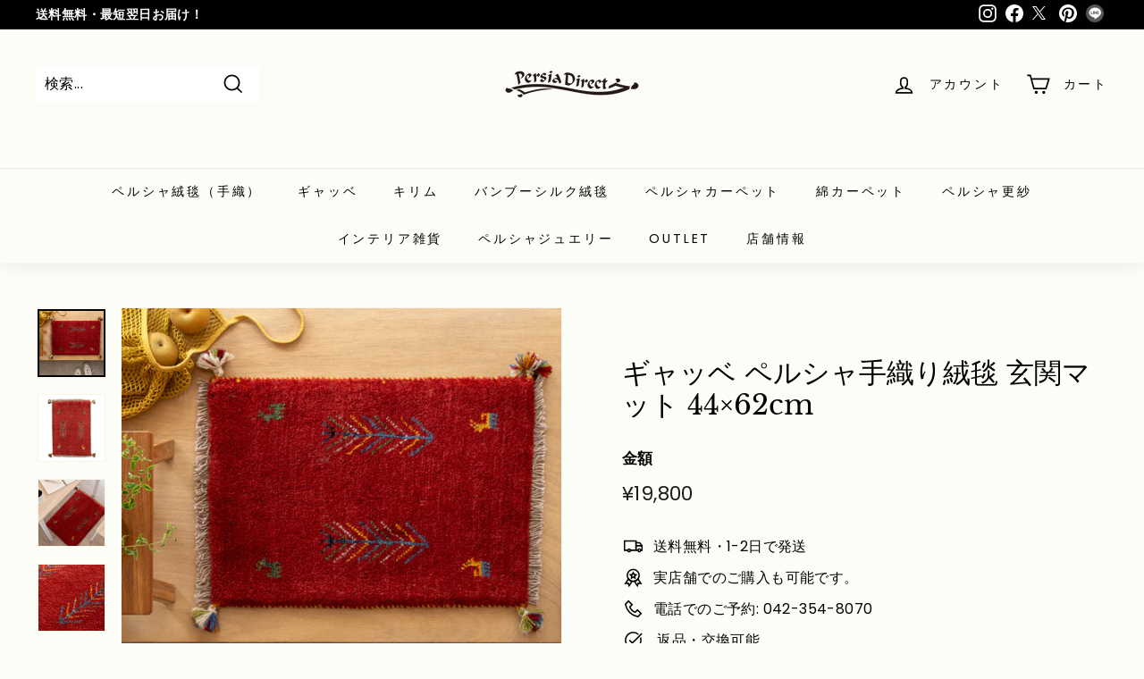

--- FILE ---
content_type: text/html; charset=utf-8
request_url: https://persiadirect.jp/products/m2373_re
body_size: 40969
content:
<!doctype html>
<html class="no-js" lang="ja" dir="ltr">
<head>
<meta name="p:domain_verify" content="57965825a4cde9f8771414d55b4c0c90"/>
  <!-- Google Tag Manager -->
<script>(function(w,d,s,l,i){w[l]=w[l]||[];w[l].push({'gtm.start':
new Date().getTime(),event:'gtm.js'});var f=d.getElementsByTagName(s)[0],
j=d.createElement(s),dl=l!='dataLayer'?'&l='+l:'';j.async=true;j.src=
'https://www.googletagmanager.com/gtm.js?id='+i+dl;f.parentNode.insertBefore(j,f);
})(window,document,'script','dataLayer','GTM-PND2BGD');</script>
<!-- End Google Tag Manager -->

  

<!-- Google tag (gtag.js) -->
<script async src="https://www.googletagmanager.com/gtag/js?id=AW-402005875"></script>
<script>
  window.dataLayer = window.dataLayer || [];
  function gtag(){dataLayer.push(arguments);}
  gtag('js', new Date());

  gtag('config', 'AW-402005875');
</script>

  <!-- Event snippet for カートに追加 conversion page -->
<script>
  window.addEventListener('DOMContentLoaded', function() {
   document.querySelectorAll('[class*="add-to-cart"],[class*="shopify-payment-button"]').forEach(function(link){
     link.addEventListener('click', function() {
      gtag('event', 'conversion', { 'send_to': 'AW-402005875/_wevCIffqYoYEPO-2L8B' });
     });
   });
  });
</script>

  <!-- Event snippet for 電話番号クリックconversion page -->
<script>
window.addEventListener('DOMContentLoaded', function() {
 document.querySelectorAll('[href*="tel:"]').forEach(function(link){
   link.addEventListener('click', function() {
gtag('event', 'conversion', {'send_to': 'AW-402005875/k4gHCMPK_PYDEPO-2L8B'});
   });
 });
});
</script>
  
  <meta charset="utf-8">
  <meta http-equiv="X-UA-Compatible" content="IE=edge,chrome=1">
  <meta name="viewport" content="width=device-width,initial-scale=1">
  <meta name="theme-color" content="#333333">
  <link rel="canonical" href="https://persiadirect.jp/products/m2373_re">
  <link rel="preload" as="script" href="//persiadirect.jp/cdn/shop/t/21/assets/theme.js?v=172383760023222790461665508022">
  <link rel="preconnect" href="https://cdn.shopify.com" crossorigin>
  <link rel="preconnect" href="https://fonts.shopifycdn.com" crossorigin>
  <link rel="dns-prefetch" href="https://productreviews.shopifycdn.com">
  <link rel="dns-prefetch" href="https://ajax.googleapis.com">
  <link rel="dns-prefetch" href="https://maps.googleapis.com">
  <link rel="dns-prefetch" href="https://maps.gstatic.com"><link rel="shortcut icon" href="//persiadirect.jp/cdn/shop/files/logogogogo_bfe9c5e1-352f-4432-90d5-3d12f5effe49_32x32.jpg?v=1614348380" type="image/png" /><title>M2373　ペルシャ手織りギャッベ　ミニギャッベ（玄関マット等）
&ndash; Persiadirect
</title>
<meta name="description" content="玄関マットとしてはもちろん、洗面台やベランダの手前などにお使いいただける、ペルシャ手織りギャッベ絨毯です。あらゆるところのアクセントとして使いやすいミニサイズです。柔らかく、ふかふかで、オールシーズン使える気持ちの良い肌触りが特徴です。手織り一点物で、世界にひとつしかないデザインをお楽しみください。商品仕様イラン産の手織りギャッベです。 サイズ 44×62cm 厚み 2cm 産地 シラーズ（イラン） 素材 ウール100% 商品番号：M2373_RE織り込まれている主なシンボル 山羊（羊） イランの遊牧民にとって財産である山羊のシンボル。 生活に困らないように願いが込められています。 生命の樹 樹のシンボルは生命の樹と呼ばれ、健康や長"><meta property="og:site_name" content="Persiadirect">
  <meta property="og:url" content="https://persiadirect.jp/products/m2373_re">
  <meta property="og:title" content="ギャッベ ペルシャ手織り絨毯 玄関マット 44×62cm">
  <meta property="og:type" content="product">
  <meta property="og:description" content="玄関マットとしてはもちろん、洗面台やベランダの手前などにお使いいただける、ペルシャ手織りギャッベ絨毯です。あらゆるところのアクセントとして使いやすいミニサイズです。柔らかく、ふかふかで、オールシーズン使える気持ちの良い肌触りが特徴です。手織り一点物で、世界にひとつしかないデザインをお楽しみください。商品仕様イラン産の手織りギャッベです。 サイズ 44×62cm 厚み 2cm 産地 シラーズ（イラン） 素材 ウール100% 商品番号：M2373_RE織り込まれている主なシンボル 山羊（羊） イランの遊牧民にとって財産である山羊のシンボル。 生活に困らないように願いが込められています。 生命の樹 樹のシンボルは生命の樹と呼ばれ、健康や長"><meta property="og:image" content="http://persiadirect.jp/cdn/shop/files/gabbeh_m2373_3.jpg?v=1755933280">
    <meta property="og:image:secure_url" content="https://persiadirect.jp/cdn/shop/files/gabbeh_m2373_3.jpg?v=1755933280">
    <meta property="og:image:width" content="1080">
    <meta property="og:image:height" content="1080"><meta name="twitter:site" content="@persia_direct">
  <meta name="twitter:card" content="summary_large_image">
  <meta name="twitter:title" content="ギャッベ ペルシャ手織り絨毯 玄関マット 44×62cm">
  <meta name="twitter:description" content="玄関マットとしてはもちろん、洗面台やベランダの手前などにお使いいただける、ペルシャ手織りギャッベ絨毯です。あらゆるところのアクセントとして使いやすいミニサイズです。柔らかく、ふかふかで、オールシーズン使える気持ちの良い肌触りが特徴です。手織り一点物で、世界にひとつしかないデザインをお楽しみください。商品仕様イラン産の手織りギャッベです。 サイズ 44×62cm 厚み 2cm 産地 シラーズ（イラン） 素材 ウール100% 商品番号：M2373_RE織り込まれている主なシンボル 山羊（羊） イランの遊牧民にとって財産である山羊のシンボル。 生活に困らないように願いが込められています。 生命の樹 樹のシンボルは生命の樹と呼ばれ、健康や長">
<style data-shopify>@font-face {
  font-family: "Libre Baskerville";
  font-weight: 400;
  font-style: normal;
  font-display: swap;
  src: url("//persiadirect.jp/cdn/fonts/libre_baskerville/librebaskerville_n4.2ec9ee517e3ce28d5f1e6c6e75efd8a97e59c189.woff2") format("woff2"),
       url("//persiadirect.jp/cdn/fonts/libre_baskerville/librebaskerville_n4.323789551b85098885c8eccedfb1bd8f25f56007.woff") format("woff");
}

  @font-face {
  font-family: Poppins;
  font-weight: 400;
  font-style: normal;
  font-display: swap;
  src: url("//persiadirect.jp/cdn/fonts/poppins/poppins_n4.0ba78fa5af9b0e1a374041b3ceaadf0a43b41362.woff2") format("woff2"),
       url("//persiadirect.jp/cdn/fonts/poppins/poppins_n4.214741a72ff2596839fc9760ee7a770386cf16ca.woff") format("woff");
}


  @font-face {
  font-family: Poppins;
  font-weight: 600;
  font-style: normal;
  font-display: swap;
  src: url("//persiadirect.jp/cdn/fonts/poppins/poppins_n6.aa29d4918bc243723d56b59572e18228ed0786f6.woff2") format("woff2"),
       url("//persiadirect.jp/cdn/fonts/poppins/poppins_n6.5f815d845fe073750885d5b7e619ee00e8111208.woff") format("woff");
}

  @font-face {
  font-family: Poppins;
  font-weight: 400;
  font-style: italic;
  font-display: swap;
  src: url("//persiadirect.jp/cdn/fonts/poppins/poppins_i4.846ad1e22474f856bd6b81ba4585a60799a9f5d2.woff2") format("woff2"),
       url("//persiadirect.jp/cdn/fonts/poppins/poppins_i4.56b43284e8b52fc64c1fd271f289a39e8477e9ec.woff") format("woff");
}

  @font-face {
  font-family: Poppins;
  font-weight: 600;
  font-style: italic;
  font-display: swap;
  src: url("//persiadirect.jp/cdn/fonts/poppins/poppins_i6.bb8044d6203f492888d626dafda3c2999253e8e9.woff2") format("woff2"),
       url("//persiadirect.jp/cdn/fonts/poppins/poppins_i6.e233dec1a61b1e7dead9f920159eda42280a02c3.woff") format("woff");
}

</style><link href="//persiadirect.jp/cdn/shop/t/21/assets/theme.css?v=47800828429818639711760678650" rel="stylesheet" type="text/css" media="all" />
<style data-shopify>:root {
    --typeHeaderPrimary: "Libre Baskerville";
    --typeHeaderFallback: serif;
    --typeHeaderSize: 36px;
    --typeHeaderWeight: 400;
    --typeHeaderLineHeight: 1.2;
    --typeHeaderSpacing: 0.0em;

    --typeBasePrimary:Poppins;
    --typeBaseFallback:sans-serif;
    --typeBaseSize: 16px;
    --typeBaseWeight: 400;
    --typeBaseSpacing: 0.025em;
    --typeBaseLineHeight: 1.5;

    --colorSmallImageBg: #ffffff;
    --colorSmallImageBgDark: #f7f7f7;
    --colorLargeImageBg: #f6f5e7;
    --colorLargeImageBgLight: #ffffff;

    --iconWeight: 4px;
    --iconLinecaps: miter;

    
      --buttonRadius: 0px;
      --btnPadding: 11px 20px;
    

    
      --roundness: 0px;
    

    
      --gridThickness: 0px;
    

    --productTileMargin: 10%;
    --collectionTileMargin: 17%;

    --swatchSize: 40px;
  }

  @media screen and (max-width: 768px) {
    :root {
      --typeBaseSize: 14px;

      
        --roundness: 0px;
        --btnPadding: 9px 17px;
      
    }
  }</style><script>
    document.documentElement.className = document.documentElement.className.replace('no-js', 'js');

    window.theme = window.theme || {};
    theme.routes = {
      home: "/",
      collections: "/collections",
      cart: "/cart.js",
      cartPage: "/cart",
      cartAdd: "/cart/add.js",
      cartChange: "/cart/change.js",
      search: "/search"
    };
    theme.strings = {
      soldOut: "SOLD OUT",
      unavailable: "",
      inStockLabel: "在庫あり",
      oneStockLabel: "残りわずか -[count]",
      otherStockLabel: "残りわずか -[count]",
      willNotShipUntil: "出荷予定日 [date]",
      willBeInStockAfter: "入荷予定日 [date]",
      waitingForStock: "COMING SOON",
      savePrice: "",
      cartEmpty: "現在、買い物かごには商品が入っておりません。",
      cartTermsConfirmation: "ご購入手続きへ進む為には利用規約に同意する必要があります。",
      searchCollections: "コレクション :",
      searchPages: "ページ :",
      searchArticles: "記事 :"
    };
    theme.settings = {
      cartType: "dropdown",
      isCustomerTemplate: false,
      moneyFormat: "¥{{amount_no_decimals}}",
      saveType: "dollar",
      productImageSize: "square",
      productImageCover: true,
      predictiveSearch: true,
      predictiveSearchType: "product,article",
      superScriptSetting: true,
      superScriptPrice: false,
      quickView: true,
      quickAdd: true,
      themeName: 'Expanse',
      themeVersion: "4.1.0"
    };
  </script>

  <script>window.performance && window.performance.mark && window.performance.mark('shopify.content_for_header.start');</script><meta name="google-site-verification" content="WuQc47smpr60IKUvAvOvJz2Uq-Aj_oGZWvexj0UR5lY">
<meta id="shopify-digital-wallet" name="shopify-digital-wallet" content="/31913509004/digital_wallets/dialog">
<link rel="alternate" type="application/json+oembed" href="https://persiadirect.jp/products/m2373_re.oembed">
<script async="async" src="/checkouts/internal/preloads.js?locale=ja-JP"></script>
<script id="shopify-features" type="application/json">{"accessToken":"2f771f12018c98efe6f2fa44052c3342","betas":["rich-media-storefront-analytics"],"domain":"persiadirect.jp","predictiveSearch":false,"shopId":31913509004,"locale":"ja"}</script>
<script>var Shopify = Shopify || {};
Shopify.shop = "persiadirect.myshopify.com";
Shopify.locale = "ja";
Shopify.currency = {"active":"JPY","rate":"1.0"};
Shopify.country = "JP";
Shopify.theme = {"name":"Expanse","id":131153166496,"schema_name":"Expanse","schema_version":"4.0.1","theme_store_id":902,"role":"main"};
Shopify.theme.handle = "null";
Shopify.theme.style = {"id":null,"handle":null};
Shopify.cdnHost = "persiadirect.jp/cdn";
Shopify.routes = Shopify.routes || {};
Shopify.routes.root = "/";</script>
<script type="module">!function(o){(o.Shopify=o.Shopify||{}).modules=!0}(window);</script>
<script>!function(o){function n(){var o=[];function n(){o.push(Array.prototype.slice.apply(arguments))}return n.q=o,n}var t=o.Shopify=o.Shopify||{};t.loadFeatures=n(),t.autoloadFeatures=n()}(window);</script>
<script id="shop-js-analytics" type="application/json">{"pageType":"product"}</script>
<script defer="defer" async type="module" src="//persiadirect.jp/cdn/shopifycloud/shop-js/modules/v2/client.init-shop-cart-sync_Cun6Ba8E.ja.esm.js"></script>
<script defer="defer" async type="module" src="//persiadirect.jp/cdn/shopifycloud/shop-js/modules/v2/chunk.common_DGWubyOB.esm.js"></script>
<script type="module">
  await import("//persiadirect.jp/cdn/shopifycloud/shop-js/modules/v2/client.init-shop-cart-sync_Cun6Ba8E.ja.esm.js");
await import("//persiadirect.jp/cdn/shopifycloud/shop-js/modules/v2/chunk.common_DGWubyOB.esm.js");

  window.Shopify.SignInWithShop?.initShopCartSync?.({"fedCMEnabled":true,"windoidEnabled":true});

</script>
<script>(function() {
  var isLoaded = false;
  function asyncLoad() {
    if (isLoaded) return;
    isLoaded = true;
    var urls = ["https:\/\/static.klaviyo.com\/onsite\/js\/klaviyo.js?company_id=UiUUUT\u0026shop=persiadirect.myshopify.com","https:\/\/static.klaviyo.com\/onsite\/js\/klaviyo.js?company_id=UaDWCw\u0026shop=persiadirect.myshopify.com","\/\/code.tidio.co\/jhyyyvrbul0c8gjtnm2znaflfwh6v5mq.js?shop=persiadirect.myshopify.com"];
    for (var i = 0; i < urls.length; i++) {
      var s = document.createElement('script');
      s.type = 'text/javascript';
      s.async = true;
      s.src = urls[i];
      var x = document.getElementsByTagName('script')[0];
      x.parentNode.insertBefore(s, x);
    }
  };
  if(window.attachEvent) {
    window.attachEvent('onload', asyncLoad);
  } else {
    window.addEventListener('load', asyncLoad, false);
  }
})();</script>
<script id="__st">var __st={"a":31913509004,"offset":32400,"reqid":"2ac93123-719f-4cb6-8901-b167eb6ec01f-1768704876","pageurl":"persiadirect.jp\/products\/m2373_re","u":"301228defcf6","p":"product","rtyp":"product","rid":11433729196192};</script>
<script>window.ShopifyPaypalV4VisibilityTracking = true;</script>
<script id="captcha-bootstrap">!function(){'use strict';const t='contact',e='account',n='new_comment',o=[[t,t],['blogs',n],['comments',n],[t,'customer']],c=[[e,'customer_login'],[e,'guest_login'],[e,'recover_customer_password'],[e,'create_customer']],r=t=>t.map((([t,e])=>`form[action*='/${t}']:not([data-nocaptcha='true']) input[name='form_type'][value='${e}']`)).join(','),a=t=>()=>t?[...document.querySelectorAll(t)].map((t=>t.form)):[];function s(){const t=[...o],e=r(t);return a(e)}const i='password',u='form_key',d=['recaptcha-v3-token','g-recaptcha-response','h-captcha-response',i],f=()=>{try{return window.sessionStorage}catch{return}},m='__shopify_v',_=t=>t.elements[u];function p(t,e,n=!1){try{const o=window.sessionStorage,c=JSON.parse(o.getItem(e)),{data:r}=function(t){const{data:e,action:n}=t;return t[m]||n?{data:e,action:n}:{data:t,action:n}}(c);for(const[e,n]of Object.entries(r))t.elements[e]&&(t.elements[e].value=n);n&&o.removeItem(e)}catch(o){console.error('form repopulation failed',{error:o})}}const l='form_type',E='cptcha';function T(t){t.dataset[E]=!0}const w=window,h=w.document,L='Shopify',v='ce_forms',y='captcha';let A=!1;((t,e)=>{const n=(g='f06e6c50-85a8-45c8-87d0-21a2b65856fe',I='https://cdn.shopify.com/shopifycloud/storefront-forms-hcaptcha/ce_storefront_forms_captcha_hcaptcha.v1.5.2.iife.js',D={infoText:'hCaptchaによる保護',privacyText:'プライバシー',termsText:'利用規約'},(t,e,n)=>{const o=w[L][v],c=o.bindForm;if(c)return c(t,g,e,D).then(n);var r;o.q.push([[t,g,e,D],n]),r=I,A||(h.body.append(Object.assign(h.createElement('script'),{id:'captcha-provider',async:!0,src:r})),A=!0)});var g,I,D;w[L]=w[L]||{},w[L][v]=w[L][v]||{},w[L][v].q=[],w[L][y]=w[L][y]||{},w[L][y].protect=function(t,e){n(t,void 0,e),T(t)},Object.freeze(w[L][y]),function(t,e,n,w,h,L){const[v,y,A,g]=function(t,e,n){const i=e?o:[],u=t?c:[],d=[...i,...u],f=r(d),m=r(i),_=r(d.filter((([t,e])=>n.includes(e))));return[a(f),a(m),a(_),s()]}(w,h,L),I=t=>{const e=t.target;return e instanceof HTMLFormElement?e:e&&e.form},D=t=>v().includes(t);t.addEventListener('submit',(t=>{const e=I(t);if(!e)return;const n=D(e)&&!e.dataset.hcaptchaBound&&!e.dataset.recaptchaBound,o=_(e),c=g().includes(e)&&(!o||!o.value);(n||c)&&t.preventDefault(),c&&!n&&(function(t){try{if(!f())return;!function(t){const e=f();if(!e)return;const n=_(t);if(!n)return;const o=n.value;o&&e.removeItem(o)}(t);const e=Array.from(Array(32),(()=>Math.random().toString(36)[2])).join('');!function(t,e){_(t)||t.append(Object.assign(document.createElement('input'),{type:'hidden',name:u})),t.elements[u].value=e}(t,e),function(t,e){const n=f();if(!n)return;const o=[...t.querySelectorAll(`input[type='${i}']`)].map((({name:t})=>t)),c=[...d,...o],r={};for(const[a,s]of new FormData(t).entries())c.includes(a)||(r[a]=s);n.setItem(e,JSON.stringify({[m]:1,action:t.action,data:r}))}(t,e)}catch(e){console.error('failed to persist form',e)}}(e),e.submit())}));const S=(t,e)=>{t&&!t.dataset[E]&&(n(t,e.some((e=>e===t))),T(t))};for(const o of['focusin','change'])t.addEventListener(o,(t=>{const e=I(t);D(e)&&S(e,y())}));const B=e.get('form_key'),M=e.get(l),P=B&&M;t.addEventListener('DOMContentLoaded',(()=>{const t=y();if(P)for(const e of t)e.elements[l].value===M&&p(e,B);[...new Set([...A(),...v().filter((t=>'true'===t.dataset.shopifyCaptcha))])].forEach((e=>S(e,t)))}))}(h,new URLSearchParams(w.location.search),n,t,e,['guest_login'])})(!0,!0)}();</script>
<script integrity="sha256-4kQ18oKyAcykRKYeNunJcIwy7WH5gtpwJnB7kiuLZ1E=" data-source-attribution="shopify.loadfeatures" defer="defer" src="//persiadirect.jp/cdn/shopifycloud/storefront/assets/storefront/load_feature-a0a9edcb.js" crossorigin="anonymous"></script>
<script data-source-attribution="shopify.dynamic_checkout.dynamic.init">var Shopify=Shopify||{};Shopify.PaymentButton=Shopify.PaymentButton||{isStorefrontPortableWallets:!0,init:function(){window.Shopify.PaymentButton.init=function(){};var t=document.createElement("script");t.src="https://persiadirect.jp/cdn/shopifycloud/portable-wallets/latest/portable-wallets.ja.js",t.type="module",document.head.appendChild(t)}};
</script>
<script data-source-attribution="shopify.dynamic_checkout.buyer_consent">
  function portableWalletsHideBuyerConsent(e){var t=document.getElementById("shopify-buyer-consent"),n=document.getElementById("shopify-subscription-policy-button");t&&n&&(t.classList.add("hidden"),t.setAttribute("aria-hidden","true"),n.removeEventListener("click",e))}function portableWalletsShowBuyerConsent(e){var t=document.getElementById("shopify-buyer-consent"),n=document.getElementById("shopify-subscription-policy-button");t&&n&&(t.classList.remove("hidden"),t.removeAttribute("aria-hidden"),n.addEventListener("click",e))}window.Shopify?.PaymentButton&&(window.Shopify.PaymentButton.hideBuyerConsent=portableWalletsHideBuyerConsent,window.Shopify.PaymentButton.showBuyerConsent=portableWalletsShowBuyerConsent);
</script>
<script>
  function portableWalletsCleanup(e){e&&e.src&&console.error("Failed to load portable wallets script "+e.src);var t=document.querySelectorAll("shopify-accelerated-checkout .shopify-payment-button__skeleton, shopify-accelerated-checkout-cart .wallet-cart-button__skeleton"),e=document.getElementById("shopify-buyer-consent");for(let e=0;e<t.length;e++)t[e].remove();e&&e.remove()}function portableWalletsNotLoadedAsModule(e){e instanceof ErrorEvent&&"string"==typeof e.message&&e.message.includes("import.meta")&&"string"==typeof e.filename&&e.filename.includes("portable-wallets")&&(window.removeEventListener("error",portableWalletsNotLoadedAsModule),window.Shopify.PaymentButton.failedToLoad=e,"loading"===document.readyState?document.addEventListener("DOMContentLoaded",window.Shopify.PaymentButton.init):window.Shopify.PaymentButton.init())}window.addEventListener("error",portableWalletsNotLoadedAsModule);
</script>

<script type="module" src="https://persiadirect.jp/cdn/shopifycloud/portable-wallets/latest/portable-wallets.ja.js" onError="portableWalletsCleanup(this)" crossorigin="anonymous"></script>
<script nomodule>
  document.addEventListener("DOMContentLoaded", portableWalletsCleanup);
</script>

<link id="shopify-accelerated-checkout-styles" rel="stylesheet" media="screen" href="https://persiadirect.jp/cdn/shopifycloud/portable-wallets/latest/accelerated-checkout-backwards-compat.css" crossorigin="anonymous">
<style id="shopify-accelerated-checkout-cart">
        #shopify-buyer-consent {
  margin-top: 1em;
  display: inline-block;
  width: 100%;
}

#shopify-buyer-consent.hidden {
  display: none;
}

#shopify-subscription-policy-button {
  background: none;
  border: none;
  padding: 0;
  text-decoration: underline;
  font-size: inherit;
  cursor: pointer;
}

#shopify-subscription-policy-button::before {
  box-shadow: none;
}

      </style>

<script>window.performance && window.performance.mark && window.performance.mark('shopify.content_for_header.end');</script>

  <script src="//persiadirect.jp/cdn/shop/t/21/assets/vendor-scripts-v2.js" defer="defer"></script>
  <script src="//persiadirect.jp/cdn/shop/t/21/assets/theme.js?v=172383760023222790461665508022" defer="defer"></script>

  <!-- ペイディ -->
  <script src= "https://cdn.paidy.com/promotional-messaging/general/paidy-upsell-widget.js" defer="defer"></script> 
  

<!-- BEGIN app block: shopify://apps/seowill-seoant-ai-seo/blocks/seoant-core/8e57283b-dcb0-4f7b-a947-fb5c57a0d59d -->
<!--SEOAnt Core By SEOAnt Teams, v0.1.6 START -->







    <!-- BEGIN app snippet: Product-JSON-LD --><!-- END app snippet -->


<!-- SON-LD generated By SEOAnt END -->



<!-- Start : SEOAnt BrokenLink Redirect --><script type="text/javascript">
    !function(t){var e={};function r(n){if(e[n])return e[n].exports;var o=e[n]={i:n,l:!1,exports:{}};return t[n].call(o.exports,o,o.exports,r),o.l=!0,o.exports}r.m=t,r.c=e,r.d=function(t,e,n){r.o(t,e)||Object.defineProperty(t,e,{enumerable:!0,get:n})},r.r=function(t){"undefined"!==typeof Symbol&&Symbol.toStringTag&&Object.defineProperty(t,Symbol.toStringTag,{value:"Module"}),Object.defineProperty(t,"__esModule",{value:!0})},r.t=function(t,e){if(1&e&&(t=r(t)),8&e)return t;if(4&e&&"object"===typeof t&&t&&t.__esModule)return t;var n=Object.create(null);if(r.r(n),Object.defineProperty(n,"default",{enumerable:!0,value:t}),2&e&&"string"!=typeof t)for(var o in t)r.d(n,o,function(e){return t[e]}.bind(null,o));return n},r.n=function(t){var e=t&&t.__esModule?function(){return t.default}:function(){return t};return r.d(e,"a",e),e},r.o=function(t,e){return Object.prototype.hasOwnProperty.call(t,e)},r.p="",r(r.s=11)}([function(t,e,r){"use strict";var n=r(2),o=Object.prototype.toString;function i(t){return"[object Array]"===o.call(t)}function a(t){return"undefined"===typeof t}function u(t){return null!==t&&"object"===typeof t}function s(t){return"[object Function]"===o.call(t)}function c(t,e){if(null!==t&&"undefined"!==typeof t)if("object"!==typeof t&&(t=[t]),i(t))for(var r=0,n=t.length;r<n;r++)e.call(null,t[r],r,t);else for(var o in t)Object.prototype.hasOwnProperty.call(t,o)&&e.call(null,t[o],o,t)}t.exports={isArray:i,isArrayBuffer:function(t){return"[object ArrayBuffer]"===o.call(t)},isBuffer:function(t){return null!==t&&!a(t)&&null!==t.constructor&&!a(t.constructor)&&"function"===typeof t.constructor.isBuffer&&t.constructor.isBuffer(t)},isFormData:function(t){return"undefined"!==typeof FormData&&t instanceof FormData},isArrayBufferView:function(t){return"undefined"!==typeof ArrayBuffer&&ArrayBuffer.isView?ArrayBuffer.isView(t):t&&t.buffer&&t.buffer instanceof ArrayBuffer},isString:function(t){return"string"===typeof t},isNumber:function(t){return"number"===typeof t},isObject:u,isUndefined:a,isDate:function(t){return"[object Date]"===o.call(t)},isFile:function(t){return"[object File]"===o.call(t)},isBlob:function(t){return"[object Blob]"===o.call(t)},isFunction:s,isStream:function(t){return u(t)&&s(t.pipe)},isURLSearchParams:function(t){return"undefined"!==typeof URLSearchParams&&t instanceof URLSearchParams},isStandardBrowserEnv:function(){return("undefined"===typeof navigator||"ReactNative"!==navigator.product&&"NativeScript"!==navigator.product&&"NS"!==navigator.product)&&("undefined"!==typeof window&&"undefined"!==typeof document)},forEach:c,merge:function t(){var e={};function r(r,n){"object"===typeof e[n]&&"object"===typeof r?e[n]=t(e[n],r):e[n]=r}for(var n=0,o=arguments.length;n<o;n++)c(arguments[n],r);return e},deepMerge:function t(){var e={};function r(r,n){"object"===typeof e[n]&&"object"===typeof r?e[n]=t(e[n],r):e[n]="object"===typeof r?t({},r):r}for(var n=0,o=arguments.length;n<o;n++)c(arguments[n],r);return e},extend:function(t,e,r){return c(e,(function(e,o){t[o]=r&&"function"===typeof e?n(e,r):e})),t},trim:function(t){return t.replace(/^\s*/,"").replace(/\s*$/,"")}}},function(t,e,r){t.exports=r(12)},function(t,e,r){"use strict";t.exports=function(t,e){return function(){for(var r=new Array(arguments.length),n=0;n<r.length;n++)r[n]=arguments[n];return t.apply(e,r)}}},function(t,e,r){"use strict";var n=r(0);function o(t){return encodeURIComponent(t).replace(/%40/gi,"@").replace(/%3A/gi,":").replace(/%24/g,"$").replace(/%2C/gi,",").replace(/%20/g,"+").replace(/%5B/gi,"[").replace(/%5D/gi,"]")}t.exports=function(t,e,r){if(!e)return t;var i;if(r)i=r(e);else if(n.isURLSearchParams(e))i=e.toString();else{var a=[];n.forEach(e,(function(t,e){null!==t&&"undefined"!==typeof t&&(n.isArray(t)?e+="[]":t=[t],n.forEach(t,(function(t){n.isDate(t)?t=t.toISOString():n.isObject(t)&&(t=JSON.stringify(t)),a.push(o(e)+"="+o(t))})))})),i=a.join("&")}if(i){var u=t.indexOf("#");-1!==u&&(t=t.slice(0,u)),t+=(-1===t.indexOf("?")?"?":"&")+i}return t}},function(t,e,r){"use strict";t.exports=function(t){return!(!t||!t.__CANCEL__)}},function(t,e,r){"use strict";(function(e){var n=r(0),o=r(19),i={"Content-Type":"application/x-www-form-urlencoded"};function a(t,e){!n.isUndefined(t)&&n.isUndefined(t["Content-Type"])&&(t["Content-Type"]=e)}var u={adapter:function(){var t;return("undefined"!==typeof XMLHttpRequest||"undefined"!==typeof e&&"[object process]"===Object.prototype.toString.call(e))&&(t=r(6)),t}(),transformRequest:[function(t,e){return o(e,"Accept"),o(e,"Content-Type"),n.isFormData(t)||n.isArrayBuffer(t)||n.isBuffer(t)||n.isStream(t)||n.isFile(t)||n.isBlob(t)?t:n.isArrayBufferView(t)?t.buffer:n.isURLSearchParams(t)?(a(e,"application/x-www-form-urlencoded;charset=utf-8"),t.toString()):n.isObject(t)?(a(e,"application/json;charset=utf-8"),JSON.stringify(t)):t}],transformResponse:[function(t){if("string"===typeof t)try{t=JSON.parse(t)}catch(e){}return t}],timeout:0,xsrfCookieName:"XSRF-TOKEN",xsrfHeaderName:"X-XSRF-TOKEN",maxContentLength:-1,validateStatus:function(t){return t>=200&&t<300},headers:{common:{Accept:"application/json, text/plain, */*"}}};n.forEach(["delete","get","head"],(function(t){u.headers[t]={}})),n.forEach(["post","put","patch"],(function(t){u.headers[t]=n.merge(i)})),t.exports=u}).call(this,r(18))},function(t,e,r){"use strict";var n=r(0),o=r(20),i=r(3),a=r(22),u=r(25),s=r(26),c=r(7);t.exports=function(t){return new Promise((function(e,f){var l=t.data,p=t.headers;n.isFormData(l)&&delete p["Content-Type"];var h=new XMLHttpRequest;if(t.auth){var d=t.auth.username||"",m=t.auth.password||"";p.Authorization="Basic "+btoa(d+":"+m)}var y=a(t.baseURL,t.url);if(h.open(t.method.toUpperCase(),i(y,t.params,t.paramsSerializer),!0),h.timeout=t.timeout,h.onreadystatechange=function(){if(h&&4===h.readyState&&(0!==h.status||h.responseURL&&0===h.responseURL.indexOf("file:"))){var r="getAllResponseHeaders"in h?u(h.getAllResponseHeaders()):null,n={data:t.responseType&&"text"!==t.responseType?h.response:h.responseText,status:h.status,statusText:h.statusText,headers:r,config:t,request:h};o(e,f,n),h=null}},h.onabort=function(){h&&(f(c("Request aborted",t,"ECONNABORTED",h)),h=null)},h.onerror=function(){f(c("Network Error",t,null,h)),h=null},h.ontimeout=function(){var e="timeout of "+t.timeout+"ms exceeded";t.timeoutErrorMessage&&(e=t.timeoutErrorMessage),f(c(e,t,"ECONNABORTED",h)),h=null},n.isStandardBrowserEnv()){var v=r(27),g=(t.withCredentials||s(y))&&t.xsrfCookieName?v.read(t.xsrfCookieName):void 0;g&&(p[t.xsrfHeaderName]=g)}if("setRequestHeader"in h&&n.forEach(p,(function(t,e){"undefined"===typeof l&&"content-type"===e.toLowerCase()?delete p[e]:h.setRequestHeader(e,t)})),n.isUndefined(t.withCredentials)||(h.withCredentials=!!t.withCredentials),t.responseType)try{h.responseType=t.responseType}catch(w){if("json"!==t.responseType)throw w}"function"===typeof t.onDownloadProgress&&h.addEventListener("progress",t.onDownloadProgress),"function"===typeof t.onUploadProgress&&h.upload&&h.upload.addEventListener("progress",t.onUploadProgress),t.cancelToken&&t.cancelToken.promise.then((function(t){h&&(h.abort(),f(t),h=null)})),void 0===l&&(l=null),h.send(l)}))}},function(t,e,r){"use strict";var n=r(21);t.exports=function(t,e,r,o,i){var a=new Error(t);return n(a,e,r,o,i)}},function(t,e,r){"use strict";var n=r(0);t.exports=function(t,e){e=e||{};var r={},o=["url","method","params","data"],i=["headers","auth","proxy"],a=["baseURL","url","transformRequest","transformResponse","paramsSerializer","timeout","withCredentials","adapter","responseType","xsrfCookieName","xsrfHeaderName","onUploadProgress","onDownloadProgress","maxContentLength","validateStatus","maxRedirects","httpAgent","httpsAgent","cancelToken","socketPath"];n.forEach(o,(function(t){"undefined"!==typeof e[t]&&(r[t]=e[t])})),n.forEach(i,(function(o){n.isObject(e[o])?r[o]=n.deepMerge(t[o],e[o]):"undefined"!==typeof e[o]?r[o]=e[o]:n.isObject(t[o])?r[o]=n.deepMerge(t[o]):"undefined"!==typeof t[o]&&(r[o]=t[o])})),n.forEach(a,(function(n){"undefined"!==typeof e[n]?r[n]=e[n]:"undefined"!==typeof t[n]&&(r[n]=t[n])}));var u=o.concat(i).concat(a),s=Object.keys(e).filter((function(t){return-1===u.indexOf(t)}));return n.forEach(s,(function(n){"undefined"!==typeof e[n]?r[n]=e[n]:"undefined"!==typeof t[n]&&(r[n]=t[n])})),r}},function(t,e,r){"use strict";function n(t){this.message=t}n.prototype.toString=function(){return"Cancel"+(this.message?": "+this.message:"")},n.prototype.__CANCEL__=!0,t.exports=n},function(t,e,r){t.exports=r(13)},function(t,e,r){t.exports=r(30)},function(t,e,r){var n=function(t){"use strict";var e=Object.prototype,r=e.hasOwnProperty,n="function"===typeof Symbol?Symbol:{},o=n.iterator||"@@iterator",i=n.asyncIterator||"@@asyncIterator",a=n.toStringTag||"@@toStringTag";function u(t,e,r){return Object.defineProperty(t,e,{value:r,enumerable:!0,configurable:!0,writable:!0}),t[e]}try{u({},"")}catch(S){u=function(t,e,r){return t[e]=r}}function s(t,e,r,n){var o=e&&e.prototype instanceof l?e:l,i=Object.create(o.prototype),a=new L(n||[]);return i._invoke=function(t,e,r){var n="suspendedStart";return function(o,i){if("executing"===n)throw new Error("Generator is already running");if("completed"===n){if("throw"===o)throw i;return j()}for(r.method=o,r.arg=i;;){var a=r.delegate;if(a){var u=x(a,r);if(u){if(u===f)continue;return u}}if("next"===r.method)r.sent=r._sent=r.arg;else if("throw"===r.method){if("suspendedStart"===n)throw n="completed",r.arg;r.dispatchException(r.arg)}else"return"===r.method&&r.abrupt("return",r.arg);n="executing";var s=c(t,e,r);if("normal"===s.type){if(n=r.done?"completed":"suspendedYield",s.arg===f)continue;return{value:s.arg,done:r.done}}"throw"===s.type&&(n="completed",r.method="throw",r.arg=s.arg)}}}(t,r,a),i}function c(t,e,r){try{return{type:"normal",arg:t.call(e,r)}}catch(S){return{type:"throw",arg:S}}}t.wrap=s;var f={};function l(){}function p(){}function h(){}var d={};d[o]=function(){return this};var m=Object.getPrototypeOf,y=m&&m(m(T([])));y&&y!==e&&r.call(y,o)&&(d=y);var v=h.prototype=l.prototype=Object.create(d);function g(t){["next","throw","return"].forEach((function(e){u(t,e,(function(t){return this._invoke(e,t)}))}))}function w(t,e){var n;this._invoke=function(o,i){function a(){return new e((function(n,a){!function n(o,i,a,u){var s=c(t[o],t,i);if("throw"!==s.type){var f=s.arg,l=f.value;return l&&"object"===typeof l&&r.call(l,"__await")?e.resolve(l.__await).then((function(t){n("next",t,a,u)}),(function(t){n("throw",t,a,u)})):e.resolve(l).then((function(t){f.value=t,a(f)}),(function(t){return n("throw",t,a,u)}))}u(s.arg)}(o,i,n,a)}))}return n=n?n.then(a,a):a()}}function x(t,e){var r=t.iterator[e.method];if(void 0===r){if(e.delegate=null,"throw"===e.method){if(t.iterator.return&&(e.method="return",e.arg=void 0,x(t,e),"throw"===e.method))return f;e.method="throw",e.arg=new TypeError("The iterator does not provide a 'throw' method")}return f}var n=c(r,t.iterator,e.arg);if("throw"===n.type)return e.method="throw",e.arg=n.arg,e.delegate=null,f;var o=n.arg;return o?o.done?(e[t.resultName]=o.value,e.next=t.nextLoc,"return"!==e.method&&(e.method="next",e.arg=void 0),e.delegate=null,f):o:(e.method="throw",e.arg=new TypeError("iterator result is not an object"),e.delegate=null,f)}function b(t){var e={tryLoc:t[0]};1 in t&&(e.catchLoc=t[1]),2 in t&&(e.finallyLoc=t[2],e.afterLoc=t[3]),this.tryEntries.push(e)}function E(t){var e=t.completion||{};e.type="normal",delete e.arg,t.completion=e}function L(t){this.tryEntries=[{tryLoc:"root"}],t.forEach(b,this),this.reset(!0)}function T(t){if(t){var e=t[o];if(e)return e.call(t);if("function"===typeof t.next)return t;if(!isNaN(t.length)){var n=-1,i=function e(){for(;++n<t.length;)if(r.call(t,n))return e.value=t[n],e.done=!1,e;return e.value=void 0,e.done=!0,e};return i.next=i}}return{next:j}}function j(){return{value:void 0,done:!0}}return p.prototype=v.constructor=h,h.constructor=p,p.displayName=u(h,a,"GeneratorFunction"),t.isGeneratorFunction=function(t){var e="function"===typeof t&&t.constructor;return!!e&&(e===p||"GeneratorFunction"===(e.displayName||e.name))},t.mark=function(t){return Object.setPrototypeOf?Object.setPrototypeOf(t,h):(t.__proto__=h,u(t,a,"GeneratorFunction")),t.prototype=Object.create(v),t},t.awrap=function(t){return{__await:t}},g(w.prototype),w.prototype[i]=function(){return this},t.AsyncIterator=w,t.async=function(e,r,n,o,i){void 0===i&&(i=Promise);var a=new w(s(e,r,n,o),i);return t.isGeneratorFunction(r)?a:a.next().then((function(t){return t.done?t.value:a.next()}))},g(v),u(v,a,"Generator"),v[o]=function(){return this},v.toString=function(){return"[object Generator]"},t.keys=function(t){var e=[];for(var r in t)e.push(r);return e.reverse(),function r(){for(;e.length;){var n=e.pop();if(n in t)return r.value=n,r.done=!1,r}return r.done=!0,r}},t.values=T,L.prototype={constructor:L,reset:function(t){if(this.prev=0,this.next=0,this.sent=this._sent=void 0,this.done=!1,this.delegate=null,this.method="next",this.arg=void 0,this.tryEntries.forEach(E),!t)for(var e in this)"t"===e.charAt(0)&&r.call(this,e)&&!isNaN(+e.slice(1))&&(this[e]=void 0)},stop:function(){this.done=!0;var t=this.tryEntries[0].completion;if("throw"===t.type)throw t.arg;return this.rval},dispatchException:function(t){if(this.done)throw t;var e=this;function n(r,n){return a.type="throw",a.arg=t,e.next=r,n&&(e.method="next",e.arg=void 0),!!n}for(var o=this.tryEntries.length-1;o>=0;--o){var i=this.tryEntries[o],a=i.completion;if("root"===i.tryLoc)return n("end");if(i.tryLoc<=this.prev){var u=r.call(i,"catchLoc"),s=r.call(i,"finallyLoc");if(u&&s){if(this.prev<i.catchLoc)return n(i.catchLoc,!0);if(this.prev<i.finallyLoc)return n(i.finallyLoc)}else if(u){if(this.prev<i.catchLoc)return n(i.catchLoc,!0)}else{if(!s)throw new Error("try statement without catch or finally");if(this.prev<i.finallyLoc)return n(i.finallyLoc)}}}},abrupt:function(t,e){for(var n=this.tryEntries.length-1;n>=0;--n){var o=this.tryEntries[n];if(o.tryLoc<=this.prev&&r.call(o,"finallyLoc")&&this.prev<o.finallyLoc){var i=o;break}}i&&("break"===t||"continue"===t)&&i.tryLoc<=e&&e<=i.finallyLoc&&(i=null);var a=i?i.completion:{};return a.type=t,a.arg=e,i?(this.method="next",this.next=i.finallyLoc,f):this.complete(a)},complete:function(t,e){if("throw"===t.type)throw t.arg;return"break"===t.type||"continue"===t.type?this.next=t.arg:"return"===t.type?(this.rval=this.arg=t.arg,this.method="return",this.next="end"):"normal"===t.type&&e&&(this.next=e),f},finish:function(t){for(var e=this.tryEntries.length-1;e>=0;--e){var r=this.tryEntries[e];if(r.finallyLoc===t)return this.complete(r.completion,r.afterLoc),E(r),f}},catch:function(t){for(var e=this.tryEntries.length-1;e>=0;--e){var r=this.tryEntries[e];if(r.tryLoc===t){var n=r.completion;if("throw"===n.type){var o=n.arg;E(r)}return o}}throw new Error("illegal catch attempt")},delegateYield:function(t,e,r){return this.delegate={iterator:T(t),resultName:e,nextLoc:r},"next"===this.method&&(this.arg=void 0),f}},t}(t.exports);try{regeneratorRuntime=n}catch(o){Function("r","regeneratorRuntime = r")(n)}},function(t,e,r){"use strict";var n=r(0),o=r(2),i=r(14),a=r(8);function u(t){var e=new i(t),r=o(i.prototype.request,e);return n.extend(r,i.prototype,e),n.extend(r,e),r}var s=u(r(5));s.Axios=i,s.create=function(t){return u(a(s.defaults,t))},s.Cancel=r(9),s.CancelToken=r(28),s.isCancel=r(4),s.all=function(t){return Promise.all(t)},s.spread=r(29),t.exports=s,t.exports.default=s},function(t,e,r){"use strict";var n=r(0),o=r(3),i=r(15),a=r(16),u=r(8);function s(t){this.defaults=t,this.interceptors={request:new i,response:new i}}s.prototype.request=function(t){"string"===typeof t?(t=arguments[1]||{}).url=arguments[0]:t=t||{},(t=u(this.defaults,t)).method?t.method=t.method.toLowerCase():this.defaults.method?t.method=this.defaults.method.toLowerCase():t.method="get";var e=[a,void 0],r=Promise.resolve(t);for(this.interceptors.request.forEach((function(t){e.unshift(t.fulfilled,t.rejected)})),this.interceptors.response.forEach((function(t){e.push(t.fulfilled,t.rejected)}));e.length;)r=r.then(e.shift(),e.shift());return r},s.prototype.getUri=function(t){return t=u(this.defaults,t),o(t.url,t.params,t.paramsSerializer).replace(/^\?/,"")},n.forEach(["delete","get","head","options"],(function(t){s.prototype[t]=function(e,r){return this.request(n.merge(r||{},{method:t,url:e}))}})),n.forEach(["post","put","patch"],(function(t){s.prototype[t]=function(e,r,o){return this.request(n.merge(o||{},{method:t,url:e,data:r}))}})),t.exports=s},function(t,e,r){"use strict";var n=r(0);function o(){this.handlers=[]}o.prototype.use=function(t,e){return this.handlers.push({fulfilled:t,rejected:e}),this.handlers.length-1},o.prototype.eject=function(t){this.handlers[t]&&(this.handlers[t]=null)},o.prototype.forEach=function(t){n.forEach(this.handlers,(function(e){null!==e&&t(e)}))},t.exports=o},function(t,e,r){"use strict";var n=r(0),o=r(17),i=r(4),a=r(5);function u(t){t.cancelToken&&t.cancelToken.throwIfRequested()}t.exports=function(t){return u(t),t.headers=t.headers||{},t.data=o(t.data,t.headers,t.transformRequest),t.headers=n.merge(t.headers.common||{},t.headers[t.method]||{},t.headers),n.forEach(["delete","get","head","post","put","patch","common"],(function(e){delete t.headers[e]})),(t.adapter||a.adapter)(t).then((function(e){return u(t),e.data=o(e.data,e.headers,t.transformResponse),e}),(function(e){return i(e)||(u(t),e&&e.response&&(e.response.data=o(e.response.data,e.response.headers,t.transformResponse))),Promise.reject(e)}))}},function(t,e,r){"use strict";var n=r(0);t.exports=function(t,e,r){return n.forEach(r,(function(r){t=r(t,e)})),t}},function(t,e){var r,n,o=t.exports={};function i(){throw new Error("setTimeout has not been defined")}function a(){throw new Error("clearTimeout has not been defined")}function u(t){if(r===setTimeout)return setTimeout(t,0);if((r===i||!r)&&setTimeout)return r=setTimeout,setTimeout(t,0);try{return r(t,0)}catch(e){try{return r.call(null,t,0)}catch(e){return r.call(this,t,0)}}}!function(){try{r="function"===typeof setTimeout?setTimeout:i}catch(t){r=i}try{n="function"===typeof clearTimeout?clearTimeout:a}catch(t){n=a}}();var s,c=[],f=!1,l=-1;function p(){f&&s&&(f=!1,s.length?c=s.concat(c):l=-1,c.length&&h())}function h(){if(!f){var t=u(p);f=!0;for(var e=c.length;e;){for(s=c,c=[];++l<e;)s&&s[l].run();l=-1,e=c.length}s=null,f=!1,function(t){if(n===clearTimeout)return clearTimeout(t);if((n===a||!n)&&clearTimeout)return n=clearTimeout,clearTimeout(t);try{n(t)}catch(e){try{return n.call(null,t)}catch(e){return n.call(this,t)}}}(t)}}function d(t,e){this.fun=t,this.array=e}function m(){}o.nextTick=function(t){var e=new Array(arguments.length-1);if(arguments.length>1)for(var r=1;r<arguments.length;r++)e[r-1]=arguments[r];c.push(new d(t,e)),1!==c.length||f||u(h)},d.prototype.run=function(){this.fun.apply(null,this.array)},o.title="browser",o.browser=!0,o.env={},o.argv=[],o.version="",o.versions={},o.on=m,o.addListener=m,o.once=m,o.off=m,o.removeListener=m,o.removeAllListeners=m,o.emit=m,o.prependListener=m,o.prependOnceListener=m,o.listeners=function(t){return[]},o.binding=function(t){throw new Error("process.binding is not supported")},o.cwd=function(){return"/"},o.chdir=function(t){throw new Error("process.chdir is not supported")},o.umask=function(){return 0}},function(t,e,r){"use strict";var n=r(0);t.exports=function(t,e){n.forEach(t,(function(r,n){n!==e&&n.toUpperCase()===e.toUpperCase()&&(t[e]=r,delete t[n])}))}},function(t,e,r){"use strict";var n=r(7);t.exports=function(t,e,r){var o=r.config.validateStatus;!o||o(r.status)?t(r):e(n("Request failed with status code "+r.status,r.config,null,r.request,r))}},function(t,e,r){"use strict";t.exports=function(t,e,r,n,o){return t.config=e,r&&(t.code=r),t.request=n,t.response=o,t.isAxiosError=!0,t.toJSON=function(){return{message:this.message,name:this.name,description:this.description,number:this.number,fileName:this.fileName,lineNumber:this.lineNumber,columnNumber:this.columnNumber,stack:this.stack,config:this.config,code:this.code}},t}},function(t,e,r){"use strict";var n=r(23),o=r(24);t.exports=function(t,e){return t&&!n(e)?o(t,e):e}},function(t,e,r){"use strict";t.exports=function(t){return/^([a-z][a-z\d\+\-\.]*:)?\/\//i.test(t)}},function(t,e,r){"use strict";t.exports=function(t,e){return e?t.replace(/\/+$/,"")+"/"+e.replace(/^\/+/,""):t}},function(t,e,r){"use strict";var n=r(0),o=["age","authorization","content-length","content-type","etag","expires","from","host","if-modified-since","if-unmodified-since","last-modified","location","max-forwards","proxy-authorization","referer","retry-after","user-agent"];t.exports=function(t){var e,r,i,a={};return t?(n.forEach(t.split("\n"),(function(t){if(i=t.indexOf(":"),e=n.trim(t.substr(0,i)).toLowerCase(),r=n.trim(t.substr(i+1)),e){if(a[e]&&o.indexOf(e)>=0)return;a[e]="set-cookie"===e?(a[e]?a[e]:[]).concat([r]):a[e]?a[e]+", "+r:r}})),a):a}},function(t,e,r){"use strict";var n=r(0);t.exports=n.isStandardBrowserEnv()?function(){var t,e=/(msie|trident)/i.test(navigator.userAgent),r=document.createElement("a");function o(t){var n=t;return e&&(r.setAttribute("href",n),n=r.href),r.setAttribute("href",n),{href:r.href,protocol:r.protocol?r.protocol.replace(/:$/,""):"",host:r.host,search:r.search?r.search.replace(/^\?/,""):"",hash:r.hash?r.hash.replace(/^#/,""):"",hostname:r.hostname,port:r.port,pathname:"/"===r.pathname.charAt(0)?r.pathname:"/"+r.pathname}}return t=o(window.location.href),function(e){var r=n.isString(e)?o(e):e;return r.protocol===t.protocol&&r.host===t.host}}():function(){return!0}},function(t,e,r){"use strict";var n=r(0);t.exports=n.isStandardBrowserEnv()?{write:function(t,e,r,o,i,a){var u=[];u.push(t+"="+encodeURIComponent(e)),n.isNumber(r)&&u.push("expires="+new Date(r).toGMTString()),n.isString(o)&&u.push("path="+o),n.isString(i)&&u.push("domain="+i),!0===a&&u.push("secure"),document.cookie=u.join("; ")},read:function(t){var e=document.cookie.match(new RegExp("(^|;\\s*)("+t+")=([^;]*)"));return e?decodeURIComponent(e[3]):null},remove:function(t){this.write(t,"",Date.now()-864e5)}}:{write:function(){},read:function(){return null},remove:function(){}}},function(t,e,r){"use strict";var n=r(9);function o(t){if("function"!==typeof t)throw new TypeError("executor must be a function.");var e;this.promise=new Promise((function(t){e=t}));var r=this;t((function(t){r.reason||(r.reason=new n(t),e(r.reason))}))}o.prototype.throwIfRequested=function(){if(this.reason)throw this.reason},o.source=function(){var t;return{token:new o((function(e){t=e})),cancel:t}},t.exports=o},function(t,e,r){"use strict";t.exports=function(t){return function(e){return t.apply(null,e)}}},function(t,e,r){"use strict";r.r(e);var n=r(1),o=r.n(n);function i(t,e,r,n,o,i,a){try{var u=t[i](a),s=u.value}catch(c){return void r(c)}u.done?e(s):Promise.resolve(s).then(n,o)}function a(t){return function(){var e=this,r=arguments;return new Promise((function(n,o){var a=t.apply(e,r);function u(t){i(a,n,o,u,s,"next",t)}function s(t){i(a,n,o,u,s,"throw",t)}u(void 0)}))}}var u=r(10),s=r.n(u);var c=function(t){return function(t){var e=arguments.length>1&&void 0!==arguments[1]?arguments[1]:{},r=arguments.length>2&&void 0!==arguments[2]?arguments[2]:"GET";return r=r.toUpperCase(),new Promise((function(n){var o;"GET"===r&&(o=s.a.get(t,{params:e})),o.then((function(t){n(t.data)}))}))}("https://api-app.seoant.com/api/v1/receive_id",t,"GET")};function f(){return(f=a(o.a.mark((function t(e,r,n){var i;return o.a.wrap((function(t){for(;;)switch(t.prev=t.next){case 0:return i={shop:e,code:r,seogid:n},t.next=3,c(i);case 3:t.sent;case 4:case"end":return t.stop()}}),t)})))).apply(this,arguments)}var l=window.location.href;if(-1!=l.indexOf("seogid")){var p=l.split("seogid");if(void 0!=p[1]){var h=window.location.pathname+window.location.search;window.history.pushState({},0,h),function(t,e,r){f.apply(this,arguments)}("persiadirect.myshopify.com","",p[1])}}}]);
</script><!-- END : SEOAnt BrokenLink Redirect -->

<!-- Added By SEOAnt AMP. v0.0.1, START --><!-- Added By SEOAnt AMP END -->

<!-- Instant Page START --><!-- Instant Page END -->


<!-- Google search console START v1.0 --><!-- Google search console END v1.0 -->

<!-- Lazy Loading START --><!-- Lazy Loading END -->



<!-- Video Lazy START --><!-- Video Lazy END -->

<!--  SEOAnt Core End -->

<!-- END app block --><link href="https://monorail-edge.shopifysvc.com" rel="dns-prefetch">
<script>(function(){if ("sendBeacon" in navigator && "performance" in window) {try {var session_token_from_headers = performance.getEntriesByType('navigation')[0].serverTiming.find(x => x.name == '_s').description;} catch {var session_token_from_headers = undefined;}var session_cookie_matches = document.cookie.match(/_shopify_s=([^;]*)/);var session_token_from_cookie = session_cookie_matches && session_cookie_matches.length === 2 ? session_cookie_matches[1] : "";var session_token = session_token_from_headers || session_token_from_cookie || "";function handle_abandonment_event(e) {var entries = performance.getEntries().filter(function(entry) {return /monorail-edge.shopifysvc.com/.test(entry.name);});if (!window.abandonment_tracked && entries.length === 0) {window.abandonment_tracked = true;var currentMs = Date.now();var navigation_start = performance.timing.navigationStart;var payload = {shop_id: 31913509004,url: window.location.href,navigation_start,duration: currentMs - navigation_start,session_token,page_type: "product"};window.navigator.sendBeacon("https://monorail-edge.shopifysvc.com/v1/produce", JSON.stringify({schema_id: "online_store_buyer_site_abandonment/1.1",payload: payload,metadata: {event_created_at_ms: currentMs,event_sent_at_ms: currentMs}}));}}window.addEventListener('pagehide', handle_abandonment_event);}}());</script>
<script id="web-pixels-manager-setup">(function e(e,d,r,n,o){if(void 0===o&&(o={}),!Boolean(null===(a=null===(i=window.Shopify)||void 0===i?void 0:i.analytics)||void 0===a?void 0:a.replayQueue)){var i,a;window.Shopify=window.Shopify||{};var t=window.Shopify;t.analytics=t.analytics||{};var s=t.analytics;s.replayQueue=[],s.publish=function(e,d,r){return s.replayQueue.push([e,d,r]),!0};try{self.performance.mark("wpm:start")}catch(e){}var l=function(){var e={modern:/Edge?\/(1{2}[4-9]|1[2-9]\d|[2-9]\d{2}|\d{4,})\.\d+(\.\d+|)|Firefox\/(1{2}[4-9]|1[2-9]\d|[2-9]\d{2}|\d{4,})\.\d+(\.\d+|)|Chrom(ium|e)\/(9{2}|\d{3,})\.\d+(\.\d+|)|(Maci|X1{2}).+ Version\/(15\.\d+|(1[6-9]|[2-9]\d|\d{3,})\.\d+)([,.]\d+|)( \(\w+\)|)( Mobile\/\w+|) Safari\/|Chrome.+OPR\/(9{2}|\d{3,})\.\d+\.\d+|(CPU[ +]OS|iPhone[ +]OS|CPU[ +]iPhone|CPU IPhone OS|CPU iPad OS)[ +]+(15[._]\d+|(1[6-9]|[2-9]\d|\d{3,})[._]\d+)([._]\d+|)|Android:?[ /-](13[3-9]|1[4-9]\d|[2-9]\d{2}|\d{4,})(\.\d+|)(\.\d+|)|Android.+Firefox\/(13[5-9]|1[4-9]\d|[2-9]\d{2}|\d{4,})\.\d+(\.\d+|)|Android.+Chrom(ium|e)\/(13[3-9]|1[4-9]\d|[2-9]\d{2}|\d{4,})\.\d+(\.\d+|)|SamsungBrowser\/([2-9]\d|\d{3,})\.\d+/,legacy:/Edge?\/(1[6-9]|[2-9]\d|\d{3,})\.\d+(\.\d+|)|Firefox\/(5[4-9]|[6-9]\d|\d{3,})\.\d+(\.\d+|)|Chrom(ium|e)\/(5[1-9]|[6-9]\d|\d{3,})\.\d+(\.\d+|)([\d.]+$|.*Safari\/(?![\d.]+ Edge\/[\d.]+$))|(Maci|X1{2}).+ Version\/(10\.\d+|(1[1-9]|[2-9]\d|\d{3,})\.\d+)([,.]\d+|)( \(\w+\)|)( Mobile\/\w+|) Safari\/|Chrome.+OPR\/(3[89]|[4-9]\d|\d{3,})\.\d+\.\d+|(CPU[ +]OS|iPhone[ +]OS|CPU[ +]iPhone|CPU IPhone OS|CPU iPad OS)[ +]+(10[._]\d+|(1[1-9]|[2-9]\d|\d{3,})[._]\d+)([._]\d+|)|Android:?[ /-](13[3-9]|1[4-9]\d|[2-9]\d{2}|\d{4,})(\.\d+|)(\.\d+|)|Mobile Safari.+OPR\/([89]\d|\d{3,})\.\d+\.\d+|Android.+Firefox\/(13[5-9]|1[4-9]\d|[2-9]\d{2}|\d{4,})\.\d+(\.\d+|)|Android.+Chrom(ium|e)\/(13[3-9]|1[4-9]\d|[2-9]\d{2}|\d{4,})\.\d+(\.\d+|)|Android.+(UC? ?Browser|UCWEB|U3)[ /]?(15\.([5-9]|\d{2,})|(1[6-9]|[2-9]\d|\d{3,})\.\d+)\.\d+|SamsungBrowser\/(5\.\d+|([6-9]|\d{2,})\.\d+)|Android.+MQ{2}Browser\/(14(\.(9|\d{2,})|)|(1[5-9]|[2-9]\d|\d{3,})(\.\d+|))(\.\d+|)|K[Aa][Ii]OS\/(3\.\d+|([4-9]|\d{2,})\.\d+)(\.\d+|)/},d=e.modern,r=e.legacy,n=navigator.userAgent;return n.match(d)?"modern":n.match(r)?"legacy":"unknown"}(),u="modern"===l?"modern":"legacy",c=(null!=n?n:{modern:"",legacy:""})[u],f=function(e){return[e.baseUrl,"/wpm","/b",e.hashVersion,"modern"===e.buildTarget?"m":"l",".js"].join("")}({baseUrl:d,hashVersion:r,buildTarget:u}),m=function(e){var d=e.version,r=e.bundleTarget,n=e.surface,o=e.pageUrl,i=e.monorailEndpoint;return{emit:function(e){var a=e.status,t=e.errorMsg,s=(new Date).getTime(),l=JSON.stringify({metadata:{event_sent_at_ms:s},events:[{schema_id:"web_pixels_manager_load/3.1",payload:{version:d,bundle_target:r,page_url:o,status:a,surface:n,error_msg:t},metadata:{event_created_at_ms:s}}]});if(!i)return console&&console.warn&&console.warn("[Web Pixels Manager] No Monorail endpoint provided, skipping logging."),!1;try{return self.navigator.sendBeacon.bind(self.navigator)(i,l)}catch(e){}var u=new XMLHttpRequest;try{return u.open("POST",i,!0),u.setRequestHeader("Content-Type","text/plain"),u.send(l),!0}catch(e){return console&&console.warn&&console.warn("[Web Pixels Manager] Got an unhandled error while logging to Monorail."),!1}}}}({version:r,bundleTarget:l,surface:e.surface,pageUrl:self.location.href,monorailEndpoint:e.monorailEndpoint});try{o.browserTarget=l,function(e){var d=e.src,r=e.async,n=void 0===r||r,o=e.onload,i=e.onerror,a=e.sri,t=e.scriptDataAttributes,s=void 0===t?{}:t,l=document.createElement("script"),u=document.querySelector("head"),c=document.querySelector("body");if(l.async=n,l.src=d,a&&(l.integrity=a,l.crossOrigin="anonymous"),s)for(var f in s)if(Object.prototype.hasOwnProperty.call(s,f))try{l.dataset[f]=s[f]}catch(e){}if(o&&l.addEventListener("load",o),i&&l.addEventListener("error",i),u)u.appendChild(l);else{if(!c)throw new Error("Did not find a head or body element to append the script");c.appendChild(l)}}({src:f,async:!0,onload:function(){if(!function(){var e,d;return Boolean(null===(d=null===(e=window.Shopify)||void 0===e?void 0:e.analytics)||void 0===d?void 0:d.initialized)}()){var d=window.webPixelsManager.init(e)||void 0;if(d){var r=window.Shopify.analytics;r.replayQueue.forEach((function(e){var r=e[0],n=e[1],o=e[2];d.publishCustomEvent(r,n,o)})),r.replayQueue=[],r.publish=d.publishCustomEvent,r.visitor=d.visitor,r.initialized=!0}}},onerror:function(){return m.emit({status:"failed",errorMsg:"".concat(f," has failed to load")})},sri:function(e){var d=/^sha384-[A-Za-z0-9+/=]+$/;return"string"==typeof e&&d.test(e)}(c)?c:"",scriptDataAttributes:o}),m.emit({status:"loading"})}catch(e){m.emit({status:"failed",errorMsg:(null==e?void 0:e.message)||"Unknown error"})}}})({shopId: 31913509004,storefrontBaseUrl: "https://persiadirect.jp",extensionsBaseUrl: "https://extensions.shopifycdn.com/cdn/shopifycloud/web-pixels-manager",monorailEndpoint: "https://monorail-edge.shopifysvc.com/unstable/produce_batch",surface: "storefront-renderer",enabledBetaFlags: ["2dca8a86"],webPixelsConfigList: [{"id":"607748256","configuration":"{\"config\":\"{\\\"google_tag_ids\\\":[\\\"G-BG2RHY63SB\\\",\\\"AW-402005875\\\",\\\"GT-TXX9H9G\\\"],\\\"target_country\\\":\\\"JP\\\",\\\"gtag_events\\\":[{\\\"type\\\":\\\"begin_checkout\\\",\\\"action_label\\\":[\\\"G-BG2RHY63SB\\\",\\\"AW-402005875\\\/hJsdCM_RheoaEPO-2L8B\\\"]},{\\\"type\\\":\\\"search\\\",\\\"action_label\\\":[\\\"G-BG2RHY63SB\\\",\\\"AW-402005875\\\/Sqg2CNvRheoaEPO-2L8B\\\"]},{\\\"type\\\":\\\"view_item\\\",\\\"action_label\\\":[\\\"G-BG2RHY63SB\\\",\\\"AW-402005875\\\/uu4XCNjRheoaEPO-2L8B\\\",\\\"MC-P4C36N3Z3J\\\"]},{\\\"type\\\":\\\"purchase\\\",\\\"action_label\\\":[\\\"G-BG2RHY63SB\\\",\\\"AW-402005875\\\/3ED8CMzRheoaEPO-2L8B\\\",\\\"MC-P4C36N3Z3J\\\"]},{\\\"type\\\":\\\"page_view\\\",\\\"action_label\\\":[\\\"G-BG2RHY63SB\\\",\\\"AW-402005875\\\/nZ6wCNXRheoaEPO-2L8B\\\",\\\"MC-P4C36N3Z3J\\\"]},{\\\"type\\\":\\\"add_payment_info\\\",\\\"action_label\\\":[\\\"G-BG2RHY63SB\\\",\\\"AW-402005875\\\/unnZCN7RheoaEPO-2L8B\\\"]},{\\\"type\\\":\\\"add_to_cart\\\",\\\"action_label\\\":[\\\"G-BG2RHY63SB\\\",\\\"AW-402005875\\\/FQldCNLRheoaEPO-2L8B\\\"]}],\\\"enable_monitoring_mode\\\":false}\"}","eventPayloadVersion":"v1","runtimeContext":"OPEN","scriptVersion":"b2a88bafab3e21179ed38636efcd8a93","type":"APP","apiClientId":1780363,"privacyPurposes":[],"dataSharingAdjustments":{"protectedCustomerApprovalScopes":["read_customer_address","read_customer_email","read_customer_name","read_customer_personal_data","read_customer_phone"]}},{"id":"176324768","configuration":"{\"pixel_id\":\"908476639558452\",\"pixel_type\":\"facebook_pixel\",\"metaapp_system_user_token\":\"-\"}","eventPayloadVersion":"v1","runtimeContext":"OPEN","scriptVersion":"ca16bc87fe92b6042fbaa3acc2fbdaa6","type":"APP","apiClientId":2329312,"privacyPurposes":["ANALYTICS","MARKETING","SALE_OF_DATA"],"dataSharingAdjustments":{"protectedCustomerApprovalScopes":["read_customer_address","read_customer_email","read_customer_name","read_customer_personal_data","read_customer_phone"]}},{"id":"75497632","configuration":"{\"tagID\":\"2612542473710\"}","eventPayloadVersion":"v1","runtimeContext":"STRICT","scriptVersion":"18031546ee651571ed29edbe71a3550b","type":"APP","apiClientId":3009811,"privacyPurposes":["ANALYTICS","MARKETING","SALE_OF_DATA"],"dataSharingAdjustments":{"protectedCustomerApprovalScopes":["read_customer_address","read_customer_email","read_customer_name","read_customer_personal_data","read_customer_phone"]}},{"id":"shopify-app-pixel","configuration":"{}","eventPayloadVersion":"v1","runtimeContext":"STRICT","scriptVersion":"0450","apiClientId":"shopify-pixel","type":"APP","privacyPurposes":["ANALYTICS","MARKETING"]},{"id":"shopify-custom-pixel","eventPayloadVersion":"v1","runtimeContext":"LAX","scriptVersion":"0450","apiClientId":"shopify-pixel","type":"CUSTOM","privacyPurposes":["ANALYTICS","MARKETING"]}],isMerchantRequest: false,initData: {"shop":{"name":"Persiadirect","paymentSettings":{"currencyCode":"JPY"},"myshopifyDomain":"persiadirect.myshopify.com","countryCode":"JP","storefrontUrl":"https:\/\/persiadirect.jp"},"customer":null,"cart":null,"checkout":null,"productVariants":[{"price":{"amount":19800.0,"currencyCode":"JPY"},"product":{"title":"ギャッベ ペルシャ手織り絨毯 玄関マット 44×62cm","vendor":"Persiadirect","id":"11433729196192","untranslatedTitle":"ギャッベ ペルシャ手織り絨毯 玄関マット 44×62cm","url":"\/products\/m2373_re","type":"ギャッベ　40×60"},"id":"47419838857376","image":{"src":"\/\/persiadirect.jp\/cdn\/shop\/files\/gabbeh_m2373_3.jpg?v=1755933280"},"sku":"gabbeh_M2373_RE","title":"Default Title","untranslatedTitle":"Default Title"}],"purchasingCompany":null},},"https://persiadirect.jp/cdn","fcfee988w5aeb613cpc8e4bc33m6693e112",{"modern":"","legacy":""},{"shopId":"31913509004","storefrontBaseUrl":"https:\/\/persiadirect.jp","extensionBaseUrl":"https:\/\/extensions.shopifycdn.com\/cdn\/shopifycloud\/web-pixels-manager","surface":"storefront-renderer","enabledBetaFlags":"[\"2dca8a86\"]","isMerchantRequest":"false","hashVersion":"fcfee988w5aeb613cpc8e4bc33m6693e112","publish":"custom","events":"[[\"page_viewed\",{}],[\"product_viewed\",{\"productVariant\":{\"price\":{\"amount\":19800.0,\"currencyCode\":\"JPY\"},\"product\":{\"title\":\"ギャッベ ペルシャ手織り絨毯 玄関マット 44×62cm\",\"vendor\":\"Persiadirect\",\"id\":\"11433729196192\",\"untranslatedTitle\":\"ギャッベ ペルシャ手織り絨毯 玄関マット 44×62cm\",\"url\":\"\/products\/m2373_re\",\"type\":\"ギャッベ　40×60\"},\"id\":\"47419838857376\",\"image\":{\"src\":\"\/\/persiadirect.jp\/cdn\/shop\/files\/gabbeh_m2373_3.jpg?v=1755933280\"},\"sku\":\"gabbeh_M2373_RE\",\"title\":\"Default Title\",\"untranslatedTitle\":\"Default Title\"}}]]"});</script><script>
  window.ShopifyAnalytics = window.ShopifyAnalytics || {};
  window.ShopifyAnalytics.meta = window.ShopifyAnalytics.meta || {};
  window.ShopifyAnalytics.meta.currency = 'JPY';
  var meta = {"product":{"id":11433729196192,"gid":"gid:\/\/shopify\/Product\/11433729196192","vendor":"Persiadirect","type":"ギャッベ　40×60","handle":"m2373_re","variants":[{"id":47419838857376,"price":1980000,"name":"ギャッベ ペルシャ手織り絨毯 玄関マット 44×62cm","public_title":null,"sku":"gabbeh_M2373_RE"}],"remote":false},"page":{"pageType":"product","resourceType":"product","resourceId":11433729196192,"requestId":"2ac93123-719f-4cb6-8901-b167eb6ec01f-1768704876"}};
  for (var attr in meta) {
    window.ShopifyAnalytics.meta[attr] = meta[attr];
  }
</script>
<script class="analytics">
  (function () {
    var customDocumentWrite = function(content) {
      var jquery = null;

      if (window.jQuery) {
        jquery = window.jQuery;
      } else if (window.Checkout && window.Checkout.$) {
        jquery = window.Checkout.$;
      }

      if (jquery) {
        jquery('body').append(content);
      }
    };

    var hasLoggedConversion = function(token) {
      if (token) {
        return document.cookie.indexOf('loggedConversion=' + token) !== -1;
      }
      return false;
    }

    var setCookieIfConversion = function(token) {
      if (token) {
        var twoMonthsFromNow = new Date(Date.now());
        twoMonthsFromNow.setMonth(twoMonthsFromNow.getMonth() + 2);

        document.cookie = 'loggedConversion=' + token + '; expires=' + twoMonthsFromNow;
      }
    }

    var trekkie = window.ShopifyAnalytics.lib = window.trekkie = window.trekkie || [];
    if (trekkie.integrations) {
      return;
    }
    trekkie.methods = [
      'identify',
      'page',
      'ready',
      'track',
      'trackForm',
      'trackLink'
    ];
    trekkie.factory = function(method) {
      return function() {
        var args = Array.prototype.slice.call(arguments);
        args.unshift(method);
        trekkie.push(args);
        return trekkie;
      };
    };
    for (var i = 0; i < trekkie.methods.length; i++) {
      var key = trekkie.methods[i];
      trekkie[key] = trekkie.factory(key);
    }
    trekkie.load = function(config) {
      trekkie.config = config || {};
      trekkie.config.initialDocumentCookie = document.cookie;
      var first = document.getElementsByTagName('script')[0];
      var script = document.createElement('script');
      script.type = 'text/javascript';
      script.onerror = function(e) {
        var scriptFallback = document.createElement('script');
        scriptFallback.type = 'text/javascript';
        scriptFallback.onerror = function(error) {
                var Monorail = {
      produce: function produce(monorailDomain, schemaId, payload) {
        var currentMs = new Date().getTime();
        var event = {
          schema_id: schemaId,
          payload: payload,
          metadata: {
            event_created_at_ms: currentMs,
            event_sent_at_ms: currentMs
          }
        };
        return Monorail.sendRequest("https://" + monorailDomain + "/v1/produce", JSON.stringify(event));
      },
      sendRequest: function sendRequest(endpointUrl, payload) {
        // Try the sendBeacon API
        if (window && window.navigator && typeof window.navigator.sendBeacon === 'function' && typeof window.Blob === 'function' && !Monorail.isIos12()) {
          var blobData = new window.Blob([payload], {
            type: 'text/plain'
          });

          if (window.navigator.sendBeacon(endpointUrl, blobData)) {
            return true;
          } // sendBeacon was not successful

        } // XHR beacon

        var xhr = new XMLHttpRequest();

        try {
          xhr.open('POST', endpointUrl);
          xhr.setRequestHeader('Content-Type', 'text/plain');
          xhr.send(payload);
        } catch (e) {
          console.log(e);
        }

        return false;
      },
      isIos12: function isIos12() {
        return window.navigator.userAgent.lastIndexOf('iPhone; CPU iPhone OS 12_') !== -1 || window.navigator.userAgent.lastIndexOf('iPad; CPU OS 12_') !== -1;
      }
    };
    Monorail.produce('monorail-edge.shopifysvc.com',
      'trekkie_storefront_load_errors/1.1',
      {shop_id: 31913509004,
      theme_id: 131153166496,
      app_name: "storefront",
      context_url: window.location.href,
      source_url: "//persiadirect.jp/cdn/s/trekkie.storefront.cd680fe47e6c39ca5d5df5f0a32d569bc48c0f27.min.js"});

        };
        scriptFallback.async = true;
        scriptFallback.src = '//persiadirect.jp/cdn/s/trekkie.storefront.cd680fe47e6c39ca5d5df5f0a32d569bc48c0f27.min.js';
        first.parentNode.insertBefore(scriptFallback, first);
      };
      script.async = true;
      script.src = '//persiadirect.jp/cdn/s/trekkie.storefront.cd680fe47e6c39ca5d5df5f0a32d569bc48c0f27.min.js';
      first.parentNode.insertBefore(script, first);
    };
    trekkie.load(
      {"Trekkie":{"appName":"storefront","development":false,"defaultAttributes":{"shopId":31913509004,"isMerchantRequest":null,"themeId":131153166496,"themeCityHash":"12715949275415643963","contentLanguage":"ja","currency":"JPY","eventMetadataId":"75d0114a-95aa-48d4-a3b8-2892dd0afaad"},"isServerSideCookieWritingEnabled":true,"monorailRegion":"shop_domain","enabledBetaFlags":["65f19447"]},"Session Attribution":{},"S2S":{"facebookCapiEnabled":true,"source":"trekkie-storefront-renderer","apiClientId":580111}}
    );

    var loaded = false;
    trekkie.ready(function() {
      if (loaded) return;
      loaded = true;

      window.ShopifyAnalytics.lib = window.trekkie;

      var originalDocumentWrite = document.write;
      document.write = customDocumentWrite;
      try { window.ShopifyAnalytics.merchantGoogleAnalytics.call(this); } catch(error) {};
      document.write = originalDocumentWrite;

      window.ShopifyAnalytics.lib.page(null,{"pageType":"product","resourceType":"product","resourceId":11433729196192,"requestId":"2ac93123-719f-4cb6-8901-b167eb6ec01f-1768704876","shopifyEmitted":true});

      var match = window.location.pathname.match(/checkouts\/(.+)\/(thank_you|post_purchase)/)
      var token = match? match[1]: undefined;
      if (!hasLoggedConversion(token)) {
        setCookieIfConversion(token);
        window.ShopifyAnalytics.lib.track("Viewed Product",{"currency":"JPY","variantId":47419838857376,"productId":11433729196192,"productGid":"gid:\/\/shopify\/Product\/11433729196192","name":"ギャッベ ペルシャ手織り絨毯 玄関マット 44×62cm","price":"19800","sku":"gabbeh_M2373_RE","brand":"Persiadirect","variant":null,"category":"ギャッベ　40×60","nonInteraction":true,"remote":false},undefined,undefined,{"shopifyEmitted":true});
      window.ShopifyAnalytics.lib.track("monorail:\/\/trekkie_storefront_viewed_product\/1.1",{"currency":"JPY","variantId":47419838857376,"productId":11433729196192,"productGid":"gid:\/\/shopify\/Product\/11433729196192","name":"ギャッベ ペルシャ手織り絨毯 玄関マット 44×62cm","price":"19800","sku":"gabbeh_M2373_RE","brand":"Persiadirect","variant":null,"category":"ギャッベ　40×60","nonInteraction":true,"remote":false,"referer":"https:\/\/persiadirect.jp\/products\/m2373_re"});
      }
    });


        var eventsListenerScript = document.createElement('script');
        eventsListenerScript.async = true;
        eventsListenerScript.src = "//persiadirect.jp/cdn/shopifycloud/storefront/assets/shop_events_listener-3da45d37.js";
        document.getElementsByTagName('head')[0].appendChild(eventsListenerScript);

})();</script>
  <script>
  if (!window.ga || (window.ga && typeof window.ga !== 'function')) {
    window.ga = function ga() {
      (window.ga.q = window.ga.q || []).push(arguments);
      if (window.Shopify && window.Shopify.analytics && typeof window.Shopify.analytics.publish === 'function') {
        window.Shopify.analytics.publish("ga_stub_called", {}, {sendTo: "google_osp_migration"});
      }
      console.error("Shopify's Google Analytics stub called with:", Array.from(arguments), "\nSee https://help.shopify.com/manual/promoting-marketing/pixels/pixel-migration#google for more information.");
    };
    if (window.Shopify && window.Shopify.analytics && typeof window.Shopify.analytics.publish === 'function') {
      window.Shopify.analytics.publish("ga_stub_initialized", {}, {sendTo: "google_osp_migration"});
    }
  }
</script>
<script
  defer
  src="https://persiadirect.jp/cdn/shopifycloud/perf-kit/shopify-perf-kit-3.0.4.min.js"
  data-application="storefront-renderer"
  data-shop-id="31913509004"
  data-render-region="gcp-us-central1"
  data-page-type="product"
  data-theme-instance-id="131153166496"
  data-theme-name="Expanse"
  data-theme-version="4.0.1"
  data-monorail-region="shop_domain"
  data-resource-timing-sampling-rate="10"
  data-shs="true"
  data-shs-beacon="true"
  data-shs-export-with-fetch="true"
  data-shs-logs-sample-rate="1"
  data-shs-beacon-endpoint="https://persiadirect.jp/api/collect"
></script>
</head>

<body class="template-product" data-transitions="true" data-button_style="square" data-edges="" data-type_header_capitalize="false" data-swatch_style="round" data-grid-style="grey-square">

<!-- Google Tag Manager (noscript) -->
<noscript><iframe src="https://www.googletagmanager.com/ns.html?id=GTM-PND2BGD"
height="0" width="0" style="display:none;visibility:hidden"></iframe></noscript>
<!-- End Google Tag Manager (noscript) -->
  
  
    <script type="text/javascript">window.setTimeout(function() { document.body.className += " loaded"; }, 25);</script>
  

  <a class="in-page-link visually-hidden skip-link" href="#MainContent">スキップしてコンテンツに移動する</a>

  <div id="PageContainer" class="page-container">
    <div class="transition-body"><div id="shopify-section-toolbar" class="shopify-section toolbar-section"><div data-section-id="toolbar" data-section-type="toolbar">
  <div class="toolbar">
    <div class="page-width">
      <div class="toolbar__content">
  <div class="toolbar__item toolbar__item--announcements">
    <div class="announcement-bar">
      <div class="slideshow-wrapper">
        <button type="button" class="visually-hidden slideshow__pause" data-id="toolbar" aria-live="polite">
          <span class="slideshow__pause-stop">
            <svg aria-hidden="true" focusable="false" role="presentation" class="icon icon-pause" viewBox="0 0 10 13"><g fill="#000" fill-rule="evenodd"><path d="M0 0h3v13H0zM7 0h3v13H7z"/></g></svg>
            <span class="icon__fallback-text"></span>
          </span>
          <span class="slideshow__pause-play">
            <svg aria-hidden="true" focusable="false" role="presentation" class="icon icon-play" viewBox="18.24 17.35 24.52 28.3"><path fill="#323232" d="M22.1 19.151v25.5l20.4-13.489-20.4-12.011z"/></svg>
            <span class="icon__fallback-text"></span>
          </span>
        </button>

        <div
          id="AnnouncementSlider"
          class="announcement-slider"
          data-block-count="1"><div
                id="AnnouncementSlide-ec4b5ef3-3b18-4bf3-800d-9fbb8e92dde7"
                class="slideshow__slide announcement-slider__slide"
                data-index="0"
                >
                <div class="announcement-slider__content"><div class="medium-up--hide">
                      <p>送料無料・最短翌日お届け！</p>
                    </div>
                    <div class="small--hide">
                      <p>送料無料・最短翌日お届け！</p>
                    </div></div>
              </div></div>
      </div>
    </div>
  </div>

<div class="toolbar__item small--hide">
            <ul class="no-bullets social-icons inline-list toolbar__social"><li>
      <a target="_blank" rel="noopener" href="https://www.instagram.com/persiadirect/?hl=en" title="">
        <svg aria-hidden="true" focusable="false" role="presentation" class="icon icon-instagram" viewBox="0 0 32 32"><path fill="#444" d="M16 3.094c4.206 0 4.7.019 6.363.094 1.538.069 2.369.325 2.925.544.738.287 1.262.625 1.813 1.175s.894 1.075 1.175 1.813c.212.556.475 1.387.544 2.925.075 1.662.094 2.156.094 6.363s-.019 4.7-.094 6.363c-.069 1.538-.325 2.369-.544 2.925-.288.738-.625 1.262-1.175 1.813s-1.075.894-1.813 1.175c-.556.212-1.387.475-2.925.544-1.663.075-2.156.094-6.363.094s-4.7-.019-6.363-.094c-1.537-.069-2.369-.325-2.925-.544-.737-.288-1.263-.625-1.813-1.175s-.894-1.075-1.175-1.813c-.212-.556-.475-1.387-.544-2.925-.075-1.663-.094-2.156-.094-6.363s.019-4.7.094-6.363c.069-1.537.325-2.369.544-2.925.287-.737.625-1.263 1.175-1.813s1.075-.894 1.813-1.175c.556-.212 1.388-.475 2.925-.544 1.662-.081 2.156-.094 6.363-.094zm0-2.838c-4.275 0-4.813.019-6.494.094-1.675.075-2.819.344-3.819.731-1.037.4-1.913.944-2.788 1.819S1.486 4.656 1.08 5.688c-.387 1-.656 2.144-.731 3.825-.075 1.675-.094 2.213-.094 6.488s.019 4.813.094 6.494c.075 1.675.344 2.819.731 3.825.4 1.038.944 1.913 1.819 2.788s1.756 1.413 2.788 1.819c1 .387 2.144.656 3.825.731s2.213.094 6.494.094 4.813-.019 6.494-.094c1.675-.075 2.819-.344 3.825-.731 1.038-.4 1.913-.944 2.788-1.819s1.413-1.756 1.819-2.788c.387-1 .656-2.144.731-3.825s.094-2.212.094-6.494-.019-4.813-.094-6.494c-.075-1.675-.344-2.819-.731-3.825-.4-1.038-.944-1.913-1.819-2.788s-1.756-1.413-2.788-1.819c-1-.387-2.144-.656-3.825-.731C20.812.275 20.275.256 16 .256z"/><path fill="#444" d="M16 7.912a8.088 8.088 0 0 0 0 16.175c4.463 0 8.087-3.625 8.087-8.088s-3.625-8.088-8.088-8.088zm0 13.338a5.25 5.25 0 1 1 0-10.5 5.25 5.25 0 1 1 0 10.5zM26.294 7.594a1.887 1.887 0 1 1-3.774.002 1.887 1.887 0 0 1 3.774-.003z"/></svg>
        <span class="icon__fallback-text">Instagram</span>
      </a>
    </li><li>
      <a target="_blank" rel="noopener" href="https://www.facebook.com/persiadirectrug" title="">
        <svg aria-hidden="true" focusable="false" role="presentation" class="icon icon-facebook" viewBox="0 0 14222 14222"><path d="M14222 7112c0 3549.352-2600.418 6491.344-6000 7024.72V9168h1657l315-2056H8222V5778c0-562 275-1111 1159-1111h897V2917s-814-139-1592-139c-1624 0-2686 984-2686 2767v1567H4194v2056h1806v4968.72C2600.418 13603.344 0 10661.352 0 7112 0 3184.703 3183.703 1 7111 1s7111 3183.703 7111 7111zm-8222 7025c362 57 733 86 1111 86-377.945 0-749.003-29.485-1111-86.28zm2222 0v-.28a7107.458 7107.458 0 0 1-167.717 24.267A7407.158 7407.158 0 0 0 8222 14137zm-167.717 23.987C7745.664 14201.89 7430.797 14223 7111 14223c319.843 0 634.675-21.479 943.283-62.013z"/></svg>
        <span class="icon__fallback-text">Facebook</span>
      </a>
    </li><li>
      <a target="_blank" rel="noopener" href="https://twitter.com/persia_direct" title="">
    
<svg aria-hidden="true" focusable="false" role="presentation" class="icon icon-twitter" viewBox="0 0 32 32">
  <g>
    <path d="M14.258 10.152L23.176 0h-2.113l-7.747 8.813L7.133 0H0l9.352 13.328L0 23.973h2.113l8.176-9.309 6.531 9.309h7.133zm-2.895 3.293l-.949-1.328L2.875 1.56h3.246l6.086 8.523.945 1.328 7.91 11.078h-3.246zm0 0" fill="#FFF" />
  </g>
</svg>
    
       <span class="icon__fallback-text">Twitter</span>
      </a>
    </li><li>
      <a target="_blank" rel="noopener" href="https://www.pinterest.jp/persiadirectrug/_saved/" title="">
        <svg aria-hidden="true" focusable="false" role="presentation" class="icon icon-pinterest" viewBox="0 0 256 256"><path d="M0 128.002c0 52.414 31.518 97.442 76.619 117.239-.36-8.938-.064-19.668 2.228-29.393 2.461-10.391 16.47-69.748 16.47-69.748s-4.089-8.173-4.089-20.252c0-18.969 10.994-33.136 24.686-33.136 11.643 0 17.268 8.745 17.268 19.217 0 11.704-7.465 29.211-11.304 45.426-3.207 13.578 6.808 24.653 20.203 24.653 24.252 0 40.586-31.149 40.586-68.055 0-28.054-18.895-49.052-53.262-49.052-38.828 0-63.017 28.956-63.017 61.3 0 11.152 3.288 19.016 8.438 25.106 2.368 2.797 2.697 3.922 1.84 7.134-.614 2.355-2.024 8.025-2.608 10.272-.852 3.242-3.479 4.401-6.409 3.204-17.884-7.301-26.213-26.886-26.213-48.902 0-36.361 30.666-79.961 91.482-79.961 48.87 0 81.035 35.364 81.035 73.325 0 50.213-27.916 87.726-69.066 87.726-13.819 0-26.818-7.47-31.271-15.955 0 0-7.431 29.492-9.005 35.187-2.714 9.869-8.026 19.733-12.883 27.421a127.897 127.897 0 0 0 36.277 5.249c70.684 0 127.996-57.309 127.996-128.005C256.001 57.309 198.689 0 128.005 0 57.314 0 0 57.309 0 128.002z"/></svg>
        <span class="icon__fallback-text">Pinterest</span>
      </a>
    </li><li>
        <a href="https://lin.ee/GIHcVMN" target="_blank"><img class="icon" src="https://cdn.shopify.com/s/files/1/0319/1350/9004/files/round-grey.png?v=1679710556" alt="友だち追加" border="0"></a>
    </li></ul>

          </div></div>

    </div>
  </div>
</div>


</div><div id="shopify-section-header" class="shopify-section header-section"><style>
  .site-nav__link {
    font-size: 14px;
  }
  
    .site-nav__link {
      text-transform: uppercase;
      letter-spacing: 0.2em;
    }
  

  
.site-header,
    .site-header__element--sub {
      box-shadow: 0 0 25px rgb(0 0 0 / 10%);
    }

    .is-light .site-header,
    .is-light .site-header__element--sub {
      box-shadow: none;
    }</style>

<div data-section-id="header" data-section-type="header">
  <div id="HeaderWrapper" class="header-wrapper">
    <header
      id="SiteHeader"
      class="site-header"
      data-sticky="true"
      data-overlay="false">

      <div class="site-header__element site-header__element--top">
        <div class="page-width">
          <div class="header-layout" data-layout="center" data-nav="below" data-logo-align="center"><div class="header-item header-item--search small--hide"><button type="button" class="site-nav__link site-nav__link--icon site-nav__compress-menu">
                    <svg aria-hidden="true" focusable="false" role="presentation" class="icon icon-hamburger" viewBox="0 0 64 64"><path class="cls-1" d="M7 15h51">.</path><path class="cls-1" d="M7 32h43">.</path><path class="cls-1" d="M7 49h51">.</path></svg>
                    <span class="icon__fallback-text"></span>
                  </button><form action="/search" method="get" role="search"
  class="site-header__search-form" data-dark="false">
  <input type="hidden" name="type" value="product,article">
  <input type="hidden" name="options[prefix]" value="last">
  <input type="search" name="q" value="" placeholder="検索..." class="site-header__search-input" aria-label="検索...">
  <label for="search-icon" class="hidden-label">検索</label>
  <label for="search-close" class="hidden-label">閉じる</label>
  <button type="submit" id="search-icon" class="text-link site-header__search-btn site-header__search-btn--submit">
    <svg aria-hidden="true" focusable="false" role="presentation" class="icon icon-search" viewBox="0 0 64 64"><defs><style>.cls-1{fill:none;stroke:#000;stroke-miterlimit:10;stroke-width:2px}</style></defs><path class="cls-1" d="M47.16 28.58A18.58 18.58 0 1 1 28.58 10a18.58 18.58 0 0 1 18.58 18.58zM54 54L41.94 42"/></svg>
    <span class="icon__fallback-text">検索</span>
  </button>

  <button type="button" id="search-close" class="text-link site-header__search-btn site-header__search-btn--cancel">
    <svg aria-hidden="true" focusable="false" role="presentation" class="icon icon-close" viewBox="0 0 64 64"><defs><style>.cls-1{fill:none;stroke:#000;stroke-miterlimit:10;stroke-width:2px}</style></defs><path class="cls-1" d="M19 17.61l27.12 27.13m0-27.13L19 44.74"/></svg>
    <span class="icon__fallback-text">閉じる</span>
  </button>
</form>
</div><div class="header-item header-item--logo"><style data-shopify>.header-item--logo,
    [data-layout="left-center"] .header-item--logo,
    [data-layout="left-center"] .header-item--icons {
      flex: 0 1 200px;
    }

    @media only screen and (min-width: 769px) {
      .header-item--logo,
      [data-layout="left-center"] .header-item--logo,
      [data-layout="left-center"] .header-item--icons {
        flex: 0 0 300px;
      }
    }

    .site-header__logo a {
      width: 200px;
    }
    .is-light .site-header__logo .logo--inverted {
      width: 200px;
    }
    @media only screen and (min-width: 769px) {
      .site-header__logo a {
        width: 300px;
      }

      .is-light .site-header__logo .logo--inverted {
        width: 300px;
      }
    }</style><div class="h1 site-header__logo" ><span class="visually-hidden">Persiadirect</span>
      
      <a
        href="/"
        class="site-header__logo-link">
        <img
          class="small--hide"
          src="//persiadirect.jp/cdn/shop/files/persiadirect_logo_1200_630_300x.png?v=1659678821"
          srcset="//persiadirect.jp/cdn/shop/files/persiadirect_logo_1200_630_300x.png?v=1659678821 1x, //persiadirect.jp/cdn/shop/files/persiadirect_logo_1200_630_300x@2x.png?v=1659678821 2x"
          alt="Persiadirect">
        <img
          class="medium-up--hide"
          src="//persiadirect.jp/cdn/shop/files/persiadirect_logo_1200_630_200x.png?v=1659678821"
          srcset="//persiadirect.jp/cdn/shop/files/persiadirect_logo_1200_630_200x.png?v=1659678821 1x, //persiadirect.jp/cdn/shop/files/persiadirect_logo_1200_630_200x@2x.png?v=1659678821 2x"
          alt="Persiadirect">
      </a></div></div><div class="header-item header-item--icons"><div class="site-nav">
  <div class="site-nav__icons">
    <a href="/search" class="site-nav__link site-nav__link--icon js-search-header medium-up--hide js-no-transition">
      <svg aria-hidden="true" focusable="false" role="presentation" class="icon icon-search" viewBox="0 0 64 64"><defs><style>.cls-1{fill:none;stroke:#000;stroke-miterlimit:10;stroke-width:2px}</style></defs><path class="cls-1" d="M47.16 28.58A18.58 18.58 0 1 1 28.58 10a18.58 18.58 0 0 1 18.58 18.58zM54 54L41.94 42"/></svg>
      <span class="icon__fallback-text">検索</span>
    </a><a class="site-nav__link site-nav__link--icon small--hide" href="/account">
        <svg aria-hidden="true" focusable="false" role="presentation" class="icon icon-user" viewBox="0 0 64 64"><defs><style>.cls-1{fill:none;stroke:#000;stroke-miterlimit:10;stroke-width:2px}</style></defs><path class="cls-1" d="M35 39.84v-2.53c3.3-1.91 6-6.66 6-11.42 0-7.63 0-13.82-9-13.82s-9 6.19-9 13.82c0 4.76 2.7 9.51 6 11.42v2.53c-10.18.85-18 6-18 12.16h42c0-6.19-7.82-11.31-18-12.16z"/></svg>
        <span class="site-nav__icon-label small--hide">
          アカウント
        </span>
      </a><a href="/cart"
      id="HeaderCartTrigger"
      aria-controls="HeaderCart"
      class="site-nav__link site-nav__link--icon js-no-transition"
      data-icon="cart"
      aria-label="カート"
    >
      <span class="cart-link"><svg aria-hidden="true" focusable="false" role="presentation" class="icon icon-cart" viewBox="0 0 64 64"><defs><style>.cls-1{fill:none;stroke:#000;stroke-miterlimit:10;stroke-width:2px}</style></defs><path class="cls-1" d="M14 17.44h46.79l-7.94 25.61H20.96l-9.65-35.1H3"/><circle cx="27" cy="53" r="2"/><circle cx="47" cy="53" r="2"/></svg><span class="cart-link__bubble">
          <span class="cart-link__bubble-num">0</span>
        </span>
      </span>
      <span class="site-nav__icon-label small--hide">
        カート
      </span>
    </a>

    <button type="button"
      aria-controls="MobileNav"
      class="site-nav__link site-nav__link--icon medium-up--hide mobile-nav-trigger">
      <svg aria-hidden="true" focusable="false" role="presentation" class="icon icon-hamburger" viewBox="0 0 64 64"><path class="cls-1" d="M7 15h51">.</path><path class="cls-1" d="M7 32h43">.</path><path class="cls-1" d="M7 49h51">.</path></svg>
      <span class="icon__fallback-text"></span>
    </button>
  </div>

  <div class="site-nav__close-cart">
    <button type="button" class="site-nav__link site-nav__link--icon js-close-header-cart">
      <span>閉じる</span>
      <svg aria-hidden="true" focusable="false" role="presentation" class="icon icon-close" viewBox="0 0 64 64"><defs><style>.cls-1{fill:none;stroke:#000;stroke-miterlimit:10;stroke-width:2px}</style></defs><path class="cls-1" d="M19 17.61l27.12 27.13m0-27.13L19 44.74"/></svg>
    </button>
  </div>
</div>
</div>
          </div>
        </div>

        <div class="site-header__search-container">
          <div class="page-width">
            <div class="site-header__search"><form action="/search" method="get" role="search"
  class="site-header__search-form" data-dark="false">
  <input type="hidden" name="type" value="product,article">
  <input type="hidden" name="options[prefix]" value="last">
  <input type="search" name="q" value="" placeholder="検索..." class="site-header__search-input" aria-label="検索...">
  <label for="search-icon" class="hidden-label">検索</label>
  <label for="search-close" class="hidden-label">閉じる</label>
  <button type="submit" id="search-icon" class="text-link site-header__search-btn site-header__search-btn--submit">
    <svg aria-hidden="true" focusable="false" role="presentation" class="icon icon-search" viewBox="0 0 64 64"><defs><style>.cls-1{fill:none;stroke:#000;stroke-miterlimit:10;stroke-width:2px}</style></defs><path class="cls-1" d="M47.16 28.58A18.58 18.58 0 1 1 28.58 10a18.58 18.58 0 0 1 18.58 18.58zM54 54L41.94 42"/></svg>
    <span class="icon__fallback-text">検索</span>
  </button>

  <button type="button" id="search-close" class="text-link site-header__search-btn site-header__search-btn--cancel">
    <svg aria-hidden="true" focusable="false" role="presentation" class="icon icon-close" viewBox="0 0 64 64"><defs><style>.cls-1{fill:none;stroke:#000;stroke-miterlimit:10;stroke-width:2px}</style></defs><path class="cls-1" d="M19 17.61l27.12 27.13m0-27.13L19 44.74"/></svg>
    <span class="icon__fallback-text">閉じる</span>
  </button>
</form>
<button type="button" class="text-link site-header__search-btn site-header__search-btn--cancel">
                <span class="medium-up--hide"><svg aria-hidden="true" focusable="false" role="presentation" class="icon icon-close" viewBox="0 0 64 64"><defs><style>.cls-1{fill:none;stroke:#000;stroke-miterlimit:10;stroke-width:2px}</style></defs><path class="cls-1" d="M19 17.61l27.12 27.13m0-27.13L19 44.74"/></svg></span>
                <span class="small--hide">キャンセル</span>
              </button>
            </div>
          </div>
        </div>
      </div><div class="site-header__element site-header__element--sub" data-type="nav">
          <div class="page-width text-center"><ul class="site-nav site-navigation site-navigation--below small--hide" role="navigation"><li
      class="site-nav__item site-nav__expanded-item site-nav--has-dropdown site-nav--is-megamenu"
      aria-haspopup="true">

      <a href="/collections/persian_handmade_rugs" class="site-nav__link site-nav__link--underline site-nav__link--has-dropdown">
        ペルシャ絨毯（手織）
      </a><div class="site-nav__dropdown megamenu text-left">
          <div class="page-width">
            <div class="site-nav__dropdown-animate megamenu__wrapper">
              <div class="megamenu__cols">
                <div class="megamenu__col"><div class="megamenu__col-title">
                      <a href="/collections/carpet_mini" class="site-nav__dropdown-link site-nav__dropdown-link--top-level">ミニサイズ</a>
                    </div><a href="/collections/carpet_mini_30x40" class="site-nav__dropdown-link">
                        約30×40cm
                      </a><a href="/collections/carpet_mini_40x60" class="site-nav__dropdown-link">
                        約40×60cm
                      </a><a href="/collections/carpet_mini_50x50" class="site-nav__dropdown-link">
                        約50×50cm
                      </a></div><div class="megamenu__col"><div class="megamenu__col-title">
                      <a href="/collections/carpet_genkan" class="site-nav__dropdown-link site-nav__dropdown-link--top-level">玄関マット他</a>
                    </div><a href="/collections/carpet_genkan_50x75" class="site-nav__dropdown-link">
                        約50×75cm
                      </a><a href="/collections/carpet_genkan_60x90" class="site-nav__dropdown-link">
                        約60×90cm
                      </a><a href="/collections/carpet_genkan_75x120" class="site-nav__dropdown-link">
                        約75×120cm
                      </a></div><div class="megamenu__col"><div class="megamenu__col-title">
                      <a href="/collections/carpet_rugsize" class="site-nav__dropdown-link site-nav__dropdown-link--top-level">ラグサイズ</a>
                    </div><a href="/collections/carpet_rugsize_100x150" class="site-nav__dropdown-link">
                        約100×150cm
                      </a><a href="/collections/carpet_rugsize_150x200" class="site-nav__dropdown-link">
                        約150×200cm
                      </a><a href="/collections/carpet_rugsize_165x240" class="site-nav__dropdown-link">
                        約165×240cm
                      </a><a href="/collections/carpet_rugsize_200x300" class="site-nav__dropdown-link">
                        約200×300cm
                      </a></div><div class="megamenu__col"><div class="megamenu__col-title">
                      <a href="/collections/carpet_rugsize_square" class="site-nav__dropdown-link site-nav__dropdown-link--top-level">正方形サイズ</a>
                    </div><a href="/collections/carpet_rugsize_square_200x200" class="site-nav__dropdown-link">
                        約200×200cm
                      </a><a href="/collections/carpet_rugsize_square_250x250" class="site-nav__dropdown-link">
                        約250×250cm
                      </a></div><div class="megamenu__col"><div class="megamenu__col-title">
                      <a href="/collections/carpet_linersize" class="site-nav__dropdown-link site-nav__dropdown-link--top-level">細長いサイズ</a>
                    </div><div class="megamenu__col-title">
                      <a href="/collections/carpet_round" class="site-nav__dropdown-link site-nav__dropdown-link--top-level">丸形</a>
                    </div><div class="megamenu__col-title">
                      <a href="/collections/carpet_tapestry" class="site-nav__dropdown-link site-nav__dropdown-link--top-level">タペストリー</a>
                    </div></div>
              </div><div class="megamenu__featured">
                  <div class="product-grid"><div class="grid-item grid-product " data-product-handle="persian-handmade-rug-wool-doormat-60x90-balouch-c653" data-product-id="15063654203552">
  <div class="grid-item__content"><div class="grid-product__actions"><button class="btn btn--circle btn--icon quick-product__btn quick-product__btn--not-ready js-modal-open-quick-modal-15063654203552 small--hide" title="購入手続きへ" tabindex="-1" data-handle="persian-handmade-rug-wool-doormat-60x90-balouch-c653">
              <svg aria-hidden="true" focusable="false" role="presentation" class="icon icon-search" viewBox="0 0 64 64"><defs><style>.cls-1{fill:none;stroke:#000;stroke-miterlimit:10;stroke-width:2px}</style></defs><path class="cls-1" d="M47.16 28.58A18.58 18.58 0 1 1 28.58 10a18.58 18.58 0 0 1 18.58 18.58zM54 54L41.94 42"/></svg>
              <span class="icon__fallback-text">購入手続きへ</span>
            </button>
<button type="button" class="text-link quick-add-btn js-quick-add-btn"
                      title="カートに入れる"
                      tabindex="-1"
                      data-id="52410413908128">
                <span class="btn btn--circle btn--icon">
                  <svg aria-hidden="true" focusable="false" role="presentation" class="icon icon-plus" viewBox="0 0 64 64"><path class="cls-1" d="M32 9v46m23-23H9"/></svg>
                  <span class="icon__fallback-text">カートに入れる</span>
                </span>
              </button></div><a href="/products/persian-handmade-rug-wool-doormat-60x90-balouch-c653" class="grid-item__link">
      <div class="grid-product__image-wrap">
        <div class="grid-product__tags"><!-- 20250222卸しに通常価格のみを表示 --><!-- 20250222卸しに通常価格のみを表示 -->
        </div><div
            class="grid__image-ratio grid__image-ratio--square">
            <img class="lazyload"
                data-src="//persiadirect.jp/cdn/shop/files/c653_1b_{width}x.jpg?v=1755928442"
                data-widths="[160, 200, 280, 360, 540, 720, 900]"
                data-aspectratio="1.0"
                data-sizes="auto"
                alt="ペルシャ手織り絨毯　ウール　玄関マット　バルーチ　68×82cm">
            <noscript>
              <img class="grid-product__image lazyloaded"
                src="//persiadirect.jp/cdn/shop/files/c653_1b_400x.jpg?v=1755928442"
                alt="ペルシャ手織り絨毯　ウール　玄関マット　バルーチ　68×82cm">
            </noscript>
          </div><div class="grid-product__secondary-image small--hide"><img class="lazyload"
                data-src="//persiadirect.jp/cdn/shop/files/c653_1c_{width}x.jpg?v=1755928442"
                data-widths="[360, 540, 720, 1000]"
                data-aspectratio="1.0"
                data-sizes="auto"
                alt="ペルシャ手織り絨毯　ウール　玄関マット　バルーチ　68×82cm">
          </div></div>

      <div class="grid-item__meta">
        <div class="grid-item__meta-main"><div class="grid-product__title">ペルシャ手織り絨毯　ウール　玄関マット　バルーチ　68×82cm</div></div>
        <div class="grid-item__meta-secondary">
          <div class="grid-product__price">
           <!-- 20250222卸しに通常価格のみを表示 --><span class="grid-product__price--current"><span aria-hidden="true"><span class='ymq-b2b-price-hidden' ymq-b2b-product-id='11433729196192' ymq-b2b-product-handle='m2373_re' ymq-b2b-variant-price ymq-b2b-variant-id='' >¥88,000</span></span>
<span class="visually-hidden"><span class='ymq-b2b-price-hidden' ymq-b2b-product-id='11433729196192' ymq-b2b-product-handle='m2373_re' ymq-b2b-variant-price ymq-b2b-variant-id='' >¥88,000</span></span>
</span><!-- 20250222卸しに通常価格のみを表示 -->
          </div></div>
      </div>
    </a>
  </div>
</div>
<div id="QuickShopModal-15063654203552" class="modal modal--square modal--quick-shop" data-product-id="15063654203552">
  <div class="modal__inner">
    <div class="modal__centered">
      <div class="modal__centered-content">
        <div id="QuickShopHolder-persian-handmade-rug-wool-doormat-60x90-balouch-c653"></div>
      </div>

      <button type="button" class="btn btn--circle btn--icon modal__close js-modal-close">
        <svg aria-hidden="true" focusable="false" role="presentation" class="icon icon-close" viewBox="0 0 64 64"><defs><style>.cls-1{fill:none;stroke:#000;stroke-miterlimit:10;stroke-width:2px}</style></defs><path class="cls-1" d="M19 17.61l27.12 27.13m0-27.13L19 44.74"/></svg>
        <span class="icon__fallback-text">"閉じる"</span>
      </button>
    </div>
  </div>
</div>
</div>
                </div></div>
          </div>
        </div></li><li
      class="site-nav__item site-nav__expanded-item site-nav--has-dropdown site-nav--is-megamenu"
      aria-haspopup="true">

      <a href="/collections/gabbeh" class="site-nav__link site-nav__link--underline site-nav__link--has-dropdown">
        ギャッベ
      </a><div class="site-nav__dropdown megamenu text-left">
          <div class="page-width">
            <div class="site-nav__dropdown-animate megamenu__wrapper">
              <div class="megamenu__cols">
                <div class="megamenu__col"><div class="megamenu__col-title">
                      <a href="/collections/gabbeh-wool-floorcushion" class="site-nav__dropdown-link site-nav__dropdown-link--top-level">座布団サイズ</a>
                    </div><a href="/collections/%E3%83%9A%E3%83%AB%E3%82%B7%E3%83%A3%E6%89%8B%E7%B9%94%E3%82%8A%E3%82%AE%E3%83%A3%E3%83%83%E3%83%99-%E7%B4%8440-40cm-1%E6%9E%9A" class="site-nav__dropdown-link">
                        約40×40cm
                      </a><a href="/collections/gabbeh_40x40_2set" class="site-nav__dropdown-link">
                        座布団サイズ　2枚セット
                      </a><a href="/collections/gabbeh-wool-round40" class="site-nav__dropdown-link">
                        丸形　直径約40cm
                      </a></div><div class="megamenu__col"><div class="megamenu__col-title">
                      <a href="/collections/gabbeh_doormat" class="site-nav__dropdown-link site-nav__dropdown-link--top-level">玄関マット他</a>
                    </div><a href="/collections/gabbeh_mini_40x60" class="site-nav__dropdown-link">
                        約40×60cm
                      </a><a href="/collections/gabbeh_mini_50x75" class="site-nav__dropdown-link">
                        約50×75cm
                      </a><a href="/collections/gabbeh_doormat_60x90" class="site-nav__dropdown-link">
                        約60x90cm
                      </a><a href="/collections/gabbeh_doormat_60x60" class="site-nav__dropdown-link">
                        約60×60cm
                      </a><a href="/collections/gabbeh-wool-round60" class="site-nav__dropdown-link">
                        丸形　直径約60cm
                      </a></div><div class="megamenu__col"><div class="megamenu__col-title">
                      <a href="/collections/gabbeh_rugsize" class="site-nav__dropdown-link site-nav__dropdown-link--top-level">ラグサイズ</a>
                    </div><a href="/collections/gabbeh_doormat_75x120" class="site-nav__dropdown-link">
                        約75×120cm
                      </a><a href="/collections/gabbeh_rugsize_100x150" class="site-nav__dropdown-link">
                        約100×150cm
                      </a><a href="/collections/gabbeh_rugsize_150x200" class="site-nav__dropdown-link">
                        約150×200cm
                      </a><a href="/collections/gabbeh_rugsize_165x240" class="site-nav__dropdown-link">
                        約165×240cm
                      </a><a href="/collections/gabbeh_rugsize_200x200" class="site-nav__dropdown-link">
                        約200×200cm
                      </a><a href="/collections/%E3%82%AE%E3%83%A3%E3%83%83%E3%83%99-%E3%83%A9%E3%82%B0%E3%82%B5%E3%82%A4%E3%82%BA-%E7%B4%84200-250cm" class="site-nav__dropdown-link">
                        約200×250cm
                      </a><a href="/collections/gabbeh_rugsize_200x300" class="site-nav__dropdown-link">
                        約200×300cm
                      </a><a href="/collections/gabbeh-wool-round100" class="site-nav__dropdown-link">
                        丸形　直径約100cm
                      </a></div><div class="megamenu__col"><div class="megamenu__col-title">
                      <a href="/collections/gabbeh_runnersize" class="site-nav__dropdown-link site-nav__dropdown-link--top-level">細長いサイズ</a>
                    </div><a href="/collections/gabbeh_runnersize_40x120" class="site-nav__dropdown-link">
                        約40×120cm
                      </a><a href="/collections/gabbeh_runnersize_50x150" class="site-nav__dropdown-link">
                        約50×150cm
                      </a><a href="/collections/gabbeh_runnersize_50x200" class="site-nav__dropdown-link">
                        約50×200cm
                      </a><a href="/collections/gabbeh_runnersize_80x200" class="site-nav__dropdown-link">
                        約80×200cm
                      </a><a href="/collections/gabbeh_runnersize_80x300" class="site-nav__dropdown-link">
                        約80×300cm
                      </a></div><div class="megamenu__col"><div class="megamenu__col-title">
                      <a href="/collections/gabbeh_cushion" class="site-nav__dropdown-link site-nav__dropdown-link--top-level">クッション</a>
                    </div></div>
              </div><div class="megamenu__featured">
                  <div class="product-grid"><div class="grid-item grid-product " data-product-handle="gabbeh-wool-chairpad-40x40-ms17573" data-product-id="15231367348384">
  <div class="grid-item__content"><div class="grid-product__actions"><button class="btn btn--circle btn--icon quick-product__btn quick-product__btn--not-ready js-modal-open-quick-modal-15231367348384 small--hide" title="購入手続きへ" tabindex="-1" data-handle="gabbeh-wool-chairpad-40x40-ms17573">
              <svg aria-hidden="true" focusable="false" role="presentation" class="icon icon-search" viewBox="0 0 64 64"><defs><style>.cls-1{fill:none;stroke:#000;stroke-miterlimit:10;stroke-width:2px}</style></defs><path class="cls-1" d="M47.16 28.58A18.58 18.58 0 1 1 28.58 10a18.58 18.58 0 0 1 18.58 18.58zM54 54L41.94 42"/></svg>
              <span class="icon__fallback-text">購入手続きへ</span>
            </button>
<button type="button" class="text-link quick-add-btn js-quick-add-btn"
                      title="カートに入れる"
                      tabindex="-1"
                      data-id="53031854768288">
                <span class="btn btn--circle btn--icon">
                  <svg aria-hidden="true" focusable="false" role="presentation" class="icon icon-plus" viewBox="0 0 64 64"><path class="cls-1" d="M32 9v46m23-23H9"/></svg>
                  <span class="icon__fallback-text">カートに入れる</span>
                </span>
              </button></div><a href="/products/gabbeh-wool-chairpad-40x40-ms17573" class="grid-item__link">
      <div class="grid-product__image-wrap">
        <div class="grid-product__tags"><!-- 20250222卸しに通常価格のみを表示 --><!-- 20250222卸しに通常価格のみを表示 -->
        </div><div
            class="grid__image-ratio grid__image-ratio--square">
            <img class="lazyload"
                data-src="//persiadirect.jp/cdn/shop/files/ms17573_1_0693bcda-2e75-4fea-9e30-fecfc4666d6c_{width}x.jpg?v=1763186480"
                data-widths="[160, 200, 280, 360, 540, 720, 900]"
                data-aspectratio="1.0"
                data-sizes="auto"
                alt="ギャッベ　ペルシャ手織り絨毯　座布団　45×45cm">
            <noscript>
              <img class="grid-product__image lazyloaded"
                src="//persiadirect.jp/cdn/shop/files/ms17573_1_0693bcda-2e75-4fea-9e30-fecfc4666d6c_400x.jpg?v=1763186480"
                alt="ギャッベ　ペルシャ手織り絨毯　座布団　45×45cm">
            </noscript>
          </div><div class="grid-product__secondary-image small--hide"><img class="lazyload"
                data-src="//persiadirect.jp/cdn/shop/files/ms17573_2_dcab036e-dfcb-40d6-b693-094efb7bb004_{width}x.jpg?v=1763186479"
                data-widths="[360, 540, 720, 1000]"
                data-aspectratio="1.0"
                data-sizes="auto"
                alt="ギャッベ　ペルシャ手織り絨毯　座布団　45×45cm">
          </div></div>

      <div class="grid-item__meta">
        <div class="grid-item__meta-main"><div class="grid-product__title">ギャッベ　ペルシャ手織り絨毯　座布団　45×45cm</div></div>
        <div class="grid-item__meta-secondary">
          <div class="grid-product__price">
           <!-- 20250222卸しに通常価格のみを表示 --><span class="grid-product__price--current"><span aria-hidden="true"><span class='ymq-b2b-price-hidden' ymq-b2b-product-id='11433729196192' ymq-b2b-product-handle='m2373_re' ymq-b2b-variant-price ymq-b2b-variant-id='' >¥12,980</span></span>
<span class="visually-hidden"><span class='ymq-b2b-price-hidden' ymq-b2b-product-id='11433729196192' ymq-b2b-product-handle='m2373_re' ymq-b2b-variant-price ymq-b2b-variant-id='' >¥12,980</span></span>
</span><!-- 20250222卸しに通常価格のみを表示 -->
          </div></div>
      </div>
    </a>
  </div>
</div>
<div id="QuickShopModal-15231367348384" class="modal modal--square modal--quick-shop" data-product-id="15231367348384">
  <div class="modal__inner">
    <div class="modal__centered">
      <div class="modal__centered-content">
        <div id="QuickShopHolder-gabbeh-wool-chairpad-40x40-ms17573"></div>
      </div>

      <button type="button" class="btn btn--circle btn--icon modal__close js-modal-close">
        <svg aria-hidden="true" focusable="false" role="presentation" class="icon icon-close" viewBox="0 0 64 64"><defs><style>.cls-1{fill:none;stroke:#000;stroke-miterlimit:10;stroke-width:2px}</style></defs><path class="cls-1" d="M19 17.61l27.12 27.13m0-27.13L19 44.74"/></svg>
        <span class="icon__fallback-text">"閉じる"</span>
      </button>
    </div>
  </div>
</div>
</div>
                </div></div>
          </div>
        </div></li><li
      class="site-nav__item site-nav__expanded-item site-nav--has-dropdown site-nav--is-megamenu"
      aria-haspopup="true">

      <a href="/collections/kilim" class="site-nav__link site-nav__link--underline site-nav__link--has-dropdown">
        キリム
      </a><div class="site-nav__dropdown megamenu text-left">
          <div class="page-width">
            <div class="site-nav__dropdown-animate megamenu__wrapper">
              <div class="megamenu__cols">
                <div class="megamenu__col"><div class="megamenu__col-title">
                      <a href="/collections/kilim-mini" class="site-nav__dropdown-link site-nav__dropdown-link--top-level">ミニキリム</a>
                    </div></div><div class="megamenu__col"><div class="megamenu__col-title">
                      <a href="/collections/%E3%82%AD%E3%83%AA%E3%83%A0-%E7%8E%84%E9%96%A2%E3%83%9E%E3%83%83%E3%83%88" class="site-nav__dropdown-link site-nav__dropdown-link--top-level">玄関マット他</a>
                    </div><a href="/collections/%E3%82%AD%E3%83%AA%E3%83%A0-%E7%B4%8440x60" class="site-nav__dropdown-link">
                        約40x60cm
                      </a><a href="/collections/%E3%82%AD%E3%83%AA%E3%83%A0-%E7%B4%8450x75" class="site-nav__dropdown-link">
                        約50x75cm
                      </a><a href="/collections/kilim_mini_60x90" class="site-nav__dropdown-link">
                        約60×90cm
                      </a></div><div class="megamenu__col"><div class="megamenu__col-title">
                      <a href="/collections/kilim_rugsize" class="site-nav__dropdown-link site-nav__dropdown-link--top-level">ラグサイズ</a>
                    </div><a href="/collections/kilim_rugsize_75x120" class="site-nav__dropdown-link">
                        約75×120cm
                      </a><a href="/collections/kilim_rugsize_100x150" class="site-nav__dropdown-link">
                        約100×150cm
                      </a><a href="/collections/kilim_rugsize_130x200" class="site-nav__dropdown-link">
                        約130×200cm
                      </a><a href="/collections/kilim_rugsize_165x240" class="site-nav__dropdown-link">
                        約165×240cm
                      </a><a href="/collections/kilim_livingsize_200x300" class="site-nav__dropdown-link">
                        約200×300cm
                      </a></div><div class="megamenu__col"><div class="megamenu__col-title">
                      <a href="/collections/kilim_rugsize_200x200" class="site-nav__dropdown-link site-nav__dropdown-link--top-level">正方形サイズ</a>
                    </div><div class="megamenu__col-title">
                      <a href="/collections/kilim_linersize" class="site-nav__dropdown-link site-nav__dropdown-link--top-level">細長いサイズ</a>
                    </div><div class="megamenu__col-title">
                      <a href="/collections/kilim_cushion" class="site-nav__dropdown-link site-nav__dropdown-link--top-level">クッション</a>
                    </div></div>
              </div><div class="megamenu__featured">
                  <div class="product-grid"><div class="grid-item grid-product " data-product-handle="kilim_k824_re" data-product-id="7630944239776">
  <div class="grid-item__content"><div class="grid-product__actions"><button class="btn btn--circle btn--icon quick-product__btn quick-product__btn--not-ready js-modal-open-quick-modal-7630944239776 small--hide" title="購入手続きへ" tabindex="-1" data-handle="kilim_k824_re">
              <svg aria-hidden="true" focusable="false" role="presentation" class="icon icon-search" viewBox="0 0 64 64"><defs><style>.cls-1{fill:none;stroke:#000;stroke-miterlimit:10;stroke-width:2px}</style></defs><path class="cls-1" d="M47.16 28.58A18.58 18.58 0 1 1 28.58 10a18.58 18.58 0 0 1 18.58 18.58zM54 54L41.94 42"/></svg>
              <span class="icon__fallback-text">購入手続きへ</span>
            </button>
<button type="button" class="text-link quick-add-btn js-quick-add-btn"
                      title="カートに入れる"
                      tabindex="-1"
                      data-id="42838974398624">
                <span class="btn btn--circle btn--icon">
                  <svg aria-hidden="true" focusable="false" role="presentation" class="icon icon-plus" viewBox="0 0 64 64"><path class="cls-1" d="M32 9v46m23-23H9"/></svg>
                  <span class="icon__fallback-text">カートに入れる</span>
                </span>
              </button></div><a href="/products/kilim_k824_re" class="grid-item__link">
      <div class="grid-product__image-wrap">
        <div class="grid-product__tags"><!-- 20250222卸しに通常価格のみを表示 --><!-- 20250222卸しに通常価格のみを表示 -->
        </div><div
            class="grid__image-ratio grid__image-ratio--square">
            <img class="lazyload"
                data-src="//persiadirect.jp/cdn/shop/files/016_1a_DSC05784_{width}x.jpg?v=1755936559"
                data-widths="[160, 200, 280, 360, 540, 720, 900]"
                data-aspectratio="1.0"
                data-sizes="auto"
                alt="">
            <noscript>
              <img class="grid-product__image lazyloaded"
                src="//persiadirect.jp/cdn/shop/files/016_1a_DSC05784_400x.jpg?v=1755936559"
                alt="">
            </noscript>
          </div><div class="grid-product__secondary-image small--hide"><img class="lazyload"
                data-src="//persiadirect.jp/cdn/shop/files/k824_1b_{width}x.jpg?v=1755936559"
                data-widths="[360, 540, 720, 1000]"
                data-aspectratio="1.0"
                data-sizes="auto"
                alt="">
          </div></div>

      <div class="grid-item__meta">
        <div class="grid-item__meta-main"><div class="grid-product__title">ペルシャ手織りキリム　ウール　ラグ　シルジャン　134×220cm</div></div>
        <div class="grid-item__meta-secondary">
          <div class="grid-product__price">
           <!-- 20250222卸しに通常価格のみを表示 --><span class="grid-product__price--current"><span aria-hidden="true"><span class='ymq-b2b-price-hidden' ymq-b2b-product-id='11433729196192' ymq-b2b-product-handle='m2373_re' ymq-b2b-variant-price ymq-b2b-variant-id='' >¥495,000</span></span>
<span class="visually-hidden"><span class='ymq-b2b-price-hidden' ymq-b2b-product-id='11433729196192' ymq-b2b-product-handle='m2373_re' ymq-b2b-variant-price ymq-b2b-variant-id='' >¥495,000</span></span>
</span><!-- 20250222卸しに通常価格のみを表示 -->
          </div></div>
      </div>
    </a>
  </div>
</div>
<div id="QuickShopModal-7630944239776" class="modal modal--square modal--quick-shop" data-product-id="7630944239776">
  <div class="modal__inner">
    <div class="modal__centered">
      <div class="modal__centered-content">
        <div id="QuickShopHolder-kilim_k824_re"></div>
      </div>

      <button type="button" class="btn btn--circle btn--icon modal__close js-modal-close">
        <svg aria-hidden="true" focusable="false" role="presentation" class="icon icon-close" viewBox="0 0 64 64"><defs><style>.cls-1{fill:none;stroke:#000;stroke-miterlimit:10;stroke-width:2px}</style></defs><path class="cls-1" d="M19 17.61l27.12 27.13m0-27.13L19 44.74"/></svg>
        <span class="icon__fallback-text">"閉じる"</span>
      </button>
    </div>
  </div>
</div>
</div>
                </div></div>
          </div>
        </div></li><li
      class="site-nav__item site-nav__expanded-item site-nav--has-dropdown site-nav--is-megamenu"
      aria-haspopup="true">

      <a href="/collections/bamboosilk_carpet" class="site-nav__link site-nav__link--underline site-nav__link--has-dropdown">
        バンブーシルク絨毯
      </a><div class="site-nav__dropdown megamenu text-left">
          <div class="page-width">
            <div class="site-nav__dropdown-animate megamenu__wrapper">
              <div class="megamenu__cols">
                <div class="megamenu__col"><div class="megamenu__col-title">
                      <a href="/collections/%E3%83%90%E3%83%B3%E3%83%96%E3%83%BC%E3%82%B7%E3%83%AB%E3%82%AF-%E7%8E%84%E9%96%A2%E3%83%9E%E3%83%83%E3%83%88" class="site-nav__dropdown-link site-nav__dropdown-link--top-level">玄関マット他</a>
                    </div><a href="/collections/bamboosilk_carpet_60x90" class="site-nav__dropdown-link">
                        約60×90cm
                      </a><a href="/collections/bamboosilk_carpet_80x120" class="site-nav__dropdown-link">
                        約80×120cm
                      </a></div><div class="megamenu__col"><div class="megamenu__col-title">
                      <a href="/collections/%E3%83%90%E3%83%B3%E3%83%96%E3%83%BC%E3%82%B7%E3%83%AB%E3%82%AF-%E3%83%A9%E3%82%B0%E3%82%B5%E3%82%A4%E3%82%BA" class="site-nav__dropdown-link site-nav__dropdown-link--top-level">ラグサイズ</a>
                    </div><a href="/collections/bamboosilk_carpet_100x150" class="site-nav__dropdown-link">
                        約100×150cm
                      </a><a href="/collections/bamboosilk_carpet_150x200" class="site-nav__dropdown-link">
                        約150×200cm
                      </a><a href="/collections/bamboosilk_carpet_170x275" class="site-nav__dropdown-link">
                        約170×275cm
                      </a><a href="/collections/bamboosilk_carpet_200x300" class="site-nav__dropdown-link">
                        約200×300cm
                      </a><a href="/collections/bamboosilk_carpet_250x350" class="site-nav__dropdown-link">
                        約250×350cm
                      </a></div><div class="megamenu__col"><div class="megamenu__col-title">
                      <a href="/collections/bamboosilk_round" class="site-nav__dropdown-link site-nav__dropdown-link--top-level">丸形</a>
                    </div><a href="/collections/bamboosilk_round_o100_1200" class="site-nav__dropdown-link">
                        直径約100cm
                      </a><a href="/collections/bamboosilk_round_o150_1200" class="site-nav__dropdown-link">
                        直径約150cm
                      </a></div>
              </div><div class="megamenu__featured">
                  <div class="product-grid"><div class="grid-item grid-product " data-product-handle="carpet_do-26_ba-175_1600" data-product-id="15225836011680">
  <div class="grid-item__content"><div class="grid-product__actions"><button class="btn btn--circle btn--icon quick-product__btn quick-product__btn--not-ready js-modal-open-quick-modal-15225836011680 small--hide" title="購入手続きへ" tabindex="-1" data-handle="carpet_do-26_ba-175_1600">
              <svg aria-hidden="true" focusable="false" role="presentation" class="icon icon-search" viewBox="0 0 64 64"><defs><style>.cls-1{fill:none;stroke:#000;stroke-miterlimit:10;stroke-width:2px}</style></defs><path class="cls-1" d="M47.16 28.58A18.58 18.58 0 1 1 28.58 10a18.58 18.58 0 0 1 18.58 18.58zM54 54L41.94 42"/></svg>
              <span class="icon__fallback-text">購入手続きへ</span>
            </button>
<button type="button" class="text-link quick-add-btn js-quick-add-btn"
                      title="カートに入れる"
                      tabindex="-1"
                      data-id="53015792091296">
                <span class="btn btn--circle btn--icon">
                  <svg aria-hidden="true" focusable="false" role="presentation" class="icon icon-plus" viewBox="0 0 64 64"><path class="cls-1" d="M32 9v46m23-23H9"/></svg>
                  <span class="icon__fallback-text">カートに入れる</span>
                </span>
              </button></div><a href="/products/carpet_do-26_ba-175_1600" class="grid-item__link">
      <div class="grid-product__image-wrap">
        <div class="grid-product__tags"><!-- 20250222卸しに通常価格のみを表示 --><!-- 20250222卸しに通常価格のみを表示 -->
        </div><div
            class="grid__image-ratio grid__image-ratio--square">
            <img class="lazyload"
                data-src="//persiadirect.jp/cdn/shop/files/ba_do-26_1b_{width}x.jpg?v=1759734836"
                data-widths="[160, 200, 280, 360, 540, 720, 900]"
                data-aspectratio="1.0"
                data-sizes="auto"
                alt="DO-26　ペルシャ絨毯（機械&amp;手織り） バンブーシルク 約150×200cm ラグサイズ">
            <noscript>
              <img class="grid-product__image lazyloaded"
                src="//persiadirect.jp/cdn/shop/files/ba_do-26_1b_400x.jpg?v=1759734836"
                alt="DO-26　ペルシャ絨毯（機械&amp;手織り） バンブーシルク 約150×200cm ラグサイズ">
            </noscript>
          </div><div class="grid-product__secondary-image small--hide"><img class="lazyload"
                data-src="//persiadirect.jp/cdn/shop/files/ba_do-26_1a_{width}x.jpg?v=1759734836"
                data-widths="[360, 540, 720, 1000]"
                data-aspectratio="1.0"
                data-sizes="auto"
                alt="DO-26　ペルシャ絨毯（機械&手織り） バンブーシルク 約150×200cm ラグサイズ">
          </div></div>

      <div class="grid-item__meta">
        <div class="grid-item__meta-main"><div class="grid-product__title">バンブーシルク絨毯　ラグ　150×226cm</div></div>
        <div class="grid-item__meta-secondary">
          <div class="grid-product__price">
           <!-- 20250222卸しに通常価格のみを表示 --><span class="grid-product__price--current"><span aria-hidden="true"><span class='ymq-b2b-price-hidden' ymq-b2b-product-id='11433729196192' ymq-b2b-product-handle='m2373_re' ymq-b2b-variant-price ymq-b2b-variant-id='' >¥682,000</span></span>
<span class="visually-hidden"><span class='ymq-b2b-price-hidden' ymq-b2b-product-id='11433729196192' ymq-b2b-product-handle='m2373_re' ymq-b2b-variant-price ymq-b2b-variant-id='' >¥682,000</span></span>
</span><!-- 20250222卸しに通常価格のみを表示 -->
          </div></div>
      </div>
    </a>
  </div>
</div>
<div id="QuickShopModal-15225836011680" class="modal modal--square modal--quick-shop" data-product-id="15225836011680">
  <div class="modal__inner">
    <div class="modal__centered">
      <div class="modal__centered-content">
        <div id="QuickShopHolder-carpet_do-26_ba-175_1600"></div>
      </div>

      <button type="button" class="btn btn--circle btn--icon modal__close js-modal-close">
        <svg aria-hidden="true" focusable="false" role="presentation" class="icon icon-close" viewBox="0 0 64 64"><defs><style>.cls-1{fill:none;stroke:#000;stroke-miterlimit:10;stroke-width:2px}</style></defs><path class="cls-1" d="M19 17.61l27.12 27.13m0-27.13L19 44.74"/></svg>
        <span class="icon__fallback-text">"閉じる"</span>
      </button>
    </div>
  </div>
</div>
</div>
                </div></div>
          </div>
        </div></li><li
      class="site-nav__item site-nav__expanded-item site-nav--has-dropdown site-nav--is-megamenu"
      aria-haspopup="true">

      <a href="/collections/persian-carpet-doormat" class="site-nav__link site-nav__link--underline site-nav__link--has-dropdown">
        ペルシャカーペット
      </a><div class="site-nav__dropdown megamenu text-left">
          <div class="page-width">
            <div class="site-nav__dropdown-animate megamenu__wrapper">
              <div class="megamenu__cols">
                <div class="megamenu__col"><div class="megamenu__col-title">
                      <a href="/collections/ma_genkan" class="site-nav__dropdown-link site-nav__dropdown-link--top-level">玄関マット他</a>
                    </div><a href="/collections/persianrug_doormat_50x80" class="site-nav__dropdown-link">
                        50x80cm
                      </a><a href="/collections/ma_genkan_75x120" class="site-nav__dropdown-link">
                        75x120cm
                      </a></div><div class="megamenu__col"><div class="megamenu__col-title">
                      <a href="/collections/ma_rugsize" class="site-nav__dropdown-link site-nav__dropdown-link--top-level">ラグサイズ</a>
                    </div><a href="/collections/ma_rugsize_100x150" class="site-nav__dropdown-link">
                        100x150cm
                      </a><a href="/collections/ma_rugsize_150x200" class="site-nav__dropdown-link">
                        150x200cm
                      </a><a href="/collections/persian-carpet-rugsize-200x250" class="site-nav__dropdown-link">
                        200x250cm
                      </a><a href="/collections/persian-carpet-rugsize-200x300" class="site-nav__dropdown-link">
                        200×300cm
                      </a><a href="/collections/persian-carpet-rugsize-250x350" class="site-nav__dropdown-link">
                        250×350cm
                      </a></div><div class="megamenu__col"><div class="megamenu__col-title">
                      <a href="/collections/persian-carpet-runner" class="site-nav__dropdown-link site-nav__dropdown-link--top-level">細長いサイズ</a>
                    </div><a href="/collections/persian-carpet-runner-25-5x120" class="site-nav__dropdown-link">
                        25.5×120cm
                      </a></div>
              </div><div class="megamenu__featured">
                  <div class="product-grid"><div class="grid-item grid-product " data-product-handle="persian-carpet-doormat-golbe" data-product-id="6056111210656">
  <div class="grid-item__content"><div class="grid-product__actions"><button class="btn btn--circle btn--icon quick-product__btn quick-product__btn--not-ready js-modal-open-quick-modal-6056111210656 small--hide" title="購入手続きへ" tabindex="-1" data-handle="persian-carpet-doormat-golbe">
              <svg aria-hidden="true" focusable="false" role="presentation" class="icon icon-search" viewBox="0 0 64 64"><defs><style>.cls-1{fill:none;stroke:#000;stroke-miterlimit:10;stroke-width:2px}</style></defs><path class="cls-1" d="M47.16 28.58A18.58 18.58 0 1 1 28.58 10a18.58 18.58 0 0 1 18.58 18.58zM54 54L41.94 42"/></svg>
              <span class="icon__fallback-text">購入手続きへ</span>
            </button>
<button type="button" class="text-link quick-add-btn js-quick-add-btn"
                      title="カートに入れる"
                      tabindex="-1"
                      data-id="38042502594720">
                <span class="btn btn--circle btn--icon">
                  <svg aria-hidden="true" focusable="false" role="presentation" class="icon icon-plus" viewBox="0 0 64 64"><path class="cls-1" d="M32 9v46m23-23H9"/></svg>
                  <span class="icon__fallback-text">カートに入れる</span>
                </span>
              </button></div><a href="/products/persian-carpet-doormat-golbe" class="grid-item__link">
      <div class="grid-product__image-wrap">
        <div class="grid-product__tags"><!-- 20250222卸しに通常価格のみを表示 --><!-- 20250222卸しに通常価格のみを表示 -->
        </div><div
            class="grid__image-ratio grid__image-ratio--square">
            <img class="lazyload"
                data-src="//persiadirect.jp/cdn/shop/files/go_be_po_1c_{width}x.jpg?v=1755940887"
                data-widths="[160, 200, 280, 360, 540, 720, 900]"
                data-aspectratio="1.0"
                data-sizes="auto"
                alt="ペルシャカーペット玄関マット　ゴルリーズ柄　ベージュ　50×80cm">
            <noscript>
              <img class="grid-product__image lazyloaded"
                src="//persiadirect.jp/cdn/shop/files/go_be_po_1c_400x.jpg?v=1755940887"
                alt="ペルシャカーペット玄関マット　ゴルリーズ柄　ベージュ　50×80cm">
            </noscript>
          </div><div class="grid-product__secondary-image small--hide"><img class="lazyload"
                data-src="//persiadirect.jp/cdn/shop/files/go_be_po_1a_0524_{width}x.jpg?v=1755940887"
                data-widths="[360, 540, 720, 1000]"
                data-aspectratio="1.0"
                data-sizes="auto"
                alt="ペルシャカーペット玄関マット　ゴルリーズ柄　ベージュ　50×80cm">
          </div></div>

      <div class="grid-item__meta">
        <div class="grid-item__meta-main"><div class="grid-product__title">ペルシャカーペット玄関マット　ゴルリーズ柄　ベージュ　50×80cm</div></div>
        <div class="grid-item__meta-secondary">
          <div class="grid-product__price">
           <!-- 20250222卸しに通常価格のみを表示 --><span class="grid-product__price--current"><span aria-hidden="true"><span class='ymq-b2b-price-hidden' ymq-b2b-product-id='11433729196192' ymq-b2b-product-handle='m2373_re' ymq-b2b-variant-price ymq-b2b-variant-id='' >¥22,000</span></span>
<span class="visually-hidden"><span class='ymq-b2b-price-hidden' ymq-b2b-product-id='11433729196192' ymq-b2b-product-handle='m2373_re' ymq-b2b-variant-price ymq-b2b-variant-id='' >¥22,000</span></span>
</span><!-- 20250222卸しに通常価格のみを表示 -->
          </div></div>
      </div>
    </a>
  </div>
</div>
<div id="QuickShopModal-6056111210656" class="modal modal--square modal--quick-shop" data-product-id="6056111210656">
  <div class="modal__inner">
    <div class="modal__centered">
      <div class="modal__centered-content">
        <div id="QuickShopHolder-persian-carpet-doormat-golbe"></div>
      </div>

      <button type="button" class="btn btn--circle btn--icon modal__close js-modal-close">
        <svg aria-hidden="true" focusable="false" role="presentation" class="icon icon-close" viewBox="0 0 64 64"><defs><style>.cls-1{fill:none;stroke:#000;stroke-miterlimit:10;stroke-width:2px}</style></defs><path class="cls-1" d="M19 17.61l27.12 27.13m0-27.13L19 44.74"/></svg>
        <span class="icon__fallback-text">"閉じる"</span>
      </button>
    </div>
  </div>
</div>
</div>
                </div></div>
          </div>
        </div></li><li
      class="site-nav__item site-nav__expanded-item site-nav--has-dropdown"
      aria-haspopup="true">

      <a href="/collections/rufarshi" class="site-nav__link site-nav__link--underline site-nav__link--has-dropdown">
        綿カーペット
      </a><div class="site-nav__dropdown">
          <ul class="site-nav__dropdown-animate site-nav__dropdown-list text-left"><li class="">
                <a href="/collections/%E3%83%AB-%E3%83%95%E3%82%A1%E3%83%AB%E3%82%B7%E3%83%BC-60-90cm" class="site-nav__dropdown-link site-nav__dropdown-link--second-level">
                  60×90cm
</a></li><li class="">
                <a href="/collections/rufarshi_200x250" class="site-nav__dropdown-link site-nav__dropdown-link--second-level">
                  200×250cm
</a></li></ul>
        </div></li><li
      class="site-nav__item site-nav__expanded-item site-nav--has-dropdown site-nav--is-megamenu"
      aria-haspopup="true">

      <a href="/collections/srs" class="site-nav__link site-nav__link--underline site-nav__link--has-dropdown">
        ペルシャ更紗
      </a><div class="site-nav__dropdown megamenu text-left">
          <div class="page-width">
            <div class="site-nav__dropdown-animate megamenu__wrapper">
              <div class="megamenu__cols">
                <div class="megamenu__col"><div class="megamenu__col-title">
                      <a href="/collections/srs_kaku" class="site-nav__dropdown-link site-nav__dropdown-link--top-level">角型</a>
                    </div><a href="/collections/srs_kaku_30x50" class="site-nav__dropdown-link">
                        約30×50cm 4枚セット
                      </a><a href="/collections/srs_kaku_30x120" class="site-nav__dropdown-link">
                        約30×120cm
                      </a><a href="/collections/srs_kaku_100x150" class="site-nav__dropdown-link">
                        約100×150cm
                      </a><a href="/collections/srs_kaku_130x200" class="site-nav__dropdown-link">
                        約130×200cm
                      </a><a href="/collections/srs_kaku_150x240" class="site-nav__dropdown-link">
                        約150×240cm
                      </a><a href="/collections/srs_kaku_200x200" class="site-nav__dropdown-link">
                        約200×200cm
                      </a><a href="/collections/srs_kaku_220x280" class="site-nav__dropdown-link">
                        約220×280cm
                      </a></div><div class="megamenu__col"><div class="megamenu__col-title">
                      <a href="/collections/srs_maru" class="site-nav__dropdown-link site-nav__dropdown-link--top-level">丸形</a>
                    </div><a href="/collections/srs_maru_o120" class="site-nav__dropdown-link">
                        直径約120cm
                      </a><a href="/collections/srs_maru_o150" class="site-nav__dropdown-link">
                        直径約150cm
                      </a><a href="/collections/srs_maru_o180" class="site-nav__dropdown-link">
                        直径約180cm
                      </a><a href="/collections/srs_maru_o210" class="site-nav__dropdown-link">
                        直径約210cm
                      </a></div>
              </div><div class="megamenu__featured">
                  <div class="product-grid"><div class="grid-item grid-product " data-product-handle="multicover_srs_100x150_s_br_8" data-product-id="6825015181472">
  <div class="grid-item__content"><div class="grid-product__actions"><button class="btn btn--circle btn--icon quick-product__btn quick-product__btn--not-ready js-modal-open-quick-modal-6825015181472 small--hide" title="購入手続きへ" tabindex="-1" data-handle="multicover_srs_100x150_s_br_8">
              <svg aria-hidden="true" focusable="false" role="presentation" class="icon icon-search" viewBox="0 0 64 64"><defs><style>.cls-1{fill:none;stroke:#000;stroke-miterlimit:10;stroke-width:2px}</style></defs><path class="cls-1" d="M47.16 28.58A18.58 18.58 0 1 1 28.58 10a18.58 18.58 0 0 1 18.58 18.58zM54 54L41.94 42"/></svg>
              <span class="icon__fallback-text">購入手続きへ</span>
            </button>
<button type="button" class="text-link quick-add-btn js-quick-add-btn"
                      title="カートに入れる"
                      tabindex="-1"
                      data-id="40417397342368">
                <span class="btn btn--circle btn--icon">
                  <svg aria-hidden="true" focusable="false" role="presentation" class="icon icon-plus" viewBox="0 0 64 64"><path class="cls-1" d="M32 9v46m23-23H9"/></svg>
                  <span class="icon__fallback-text">カートに入れる</span>
                </span>
              </button></div><a href="/products/multicover_srs_100x150_s_br_8" class="grid-item__link">
      <div class="grid-product__image-wrap">
        <div class="grid-product__tags"><!-- 20250222卸しに通常価格のみを表示 --><!-- 20250222卸しに通常価格のみを表示 -->
        </div><div
            class="grid__image-ratio grid__image-ratio--square">
            <img class="lazyload"
                data-src="//persiadirect.jp/cdn/shop/files/No8_12pcs_srs_br_s_100x150_6_2s_{width}x.jpg?v=1755940427"
                data-widths="[160, 200, 280, 360, 540, 720, 900]"
                data-aspectratio="1.0"
                data-sizes="auto"
                alt="ペルシャ更紗　100×150cm　総柄　ブラウン">
            <noscript>
              <img class="grid-product__image lazyloaded"
                src="//persiadirect.jp/cdn/shop/files/No8_12pcs_srs_br_s_100x150_6_2s_400x.jpg?v=1755940427"
                alt="ペルシャ更紗　100×150cm　総柄　ブラウン">
            </noscript>
          </div><div class="grid-product__secondary-image small--hide"><img class="lazyload"
                data-src="//persiadirect.jp/cdn/shop/files/imgrc0120403034_{width}x.jpg?v=1755940427"
                data-widths="[360, 540, 720, 1000]"
                data-aspectratio="1.0"
                data-sizes="auto"
                alt="ペルシャ更紗（マルチカバー）">
          </div></div>

      <div class="grid-item__meta">
        <div class="grid-item__meta-main"><div class="grid-product__title">ペルシャ更紗　100×150cm　総柄　ブラウン</div></div>
        <div class="grid-item__meta-secondary">
          <div class="grid-product__price">
           <!-- 20250222卸しに通常価格のみを表示 --><span class="grid-product__price--current"><span aria-hidden="true"><span class='ymq-b2b-price-hidden' ymq-b2b-product-id='11433729196192' ymq-b2b-product-handle='m2373_re' ymq-b2b-variant-price ymq-b2b-variant-id='' >¥6,600</span></span>
<span class="visually-hidden"><span class='ymq-b2b-price-hidden' ymq-b2b-product-id='11433729196192' ymq-b2b-product-handle='m2373_re' ymq-b2b-variant-price ymq-b2b-variant-id='' >¥6,600</span></span>
</span><!-- 20250222卸しに通常価格のみを表示 -->
          </div></div>
      </div>
    </a>
  </div>
</div>
<div id="QuickShopModal-6825015181472" class="modal modal--square modal--quick-shop" data-product-id="6825015181472">
  <div class="modal__inner">
    <div class="modal__centered">
      <div class="modal__centered-content">
        <div id="QuickShopHolder-multicover_srs_100x150_s_br_8"></div>
      </div>

      <button type="button" class="btn btn--circle btn--icon modal__close js-modal-close">
        <svg aria-hidden="true" focusable="false" role="presentation" class="icon icon-close" viewBox="0 0 64 64"><defs><style>.cls-1{fill:none;stroke:#000;stroke-miterlimit:10;stroke-width:2px}</style></defs><path class="cls-1" d="M19 17.61l27.12 27.13m0-27.13L19 44.74"/></svg>
        <span class="icon__fallback-text">"閉じる"</span>
      </button>
    </div>
  </div>
</div>
</div>
                </div></div>
          </div>
        </div></li><li
      class="site-nav__item site-nav__expanded-item site-nav--has-dropdown"
      aria-haspopup="true">

      <a href="/collections/%E3%82%A4%E3%83%B3%E3%83%86%E3%83%AA%E3%82%A2%E9%9B%91%E8%B2%A8" class="site-nav__link site-nav__link--underline site-nav__link--has-dropdown">
        インテリア雑貨
      </a><div class="site-nav__dropdown">
          <ul class="site-nav__dropdown-animate site-nav__dropdown-list text-left"><li class="">
                <a href="/collections/%E3%83%95%E3%83%A9%E3%83%AF%E3%83%BC%E3%83%99%E3%83%BC%E3%82%B9" class="site-nav__dropdown-link site-nav__dropdown-link--second-level">
                  フラワーベース
</a></li><li class="">
                <a href="/collections/%E3%83%87%E3%82%B3%E3%83%AC%E3%83%BC%E3%82%B7%E3%83%A7%E3%83%B3" class="site-nav__dropdown-link site-nav__dropdown-link--second-level">
                  デコレーション
</a></li><li class="">
                <a href="/collections/%E3%82%AD%E3%83%A3%E3%83%B3%E3%83%89%E3%83%AB%E3%83%9B%E3%83%AB%E3%83%80%E3%83%BC" class="site-nav__dropdown-link site-nav__dropdown-link--second-level">
                  キャンドルホルダー
</a></li><li class="">
                <a href="/collections/jewelry-organizers" class="site-nav__dropdown-link site-nav__dropdown-link--second-level">
                  小物入れ
</a></li></ul>
        </div></li><li
      class="site-nav__item site-nav__expanded-item site-nav--has-dropdown"
      aria-haspopup="true">

      <a href="/collections/turquoise-jewelry" class="site-nav__link site-nav__link--underline site-nav__link--has-dropdown">
        ペルシャジュエリー
      </a><div class="site-nav__dropdown">
          <ul class="site-nav__dropdown-animate site-nav__dropdown-list text-left"><li class="">
                <a href="/collections/turquoise-earrings" class="site-nav__dropdown-link site-nav__dropdown-link--second-level">
                  イヤリング＆ピアス
</a></li><li class="">
                <a href="/collections/turquoise-pendanttop" class="site-nav__dropdown-link site-nav__dropdown-link--second-level">
                  ペンダントトップ
</a></li><li class="">
                <a href="/collections/turquoise_necklace" class="site-nav__dropdown-link site-nav__dropdown-link--second-level">
                  ネックレス
</a></li><li class="">
                <a href="/collections/turquoise-brooch" class="site-nav__dropdown-link site-nav__dropdown-link--second-level">
                  ブローチ
</a></li><li class="">
                <a href="/collections/turquoise_ring" class="site-nav__dropdown-link site-nav__dropdown-link--second-level">
                  リング
</a></li><li class="">
                <a href="/collections/turquoise_bracelet" class="site-nav__dropdown-link site-nav__dropdown-link--second-level">
                  ブレスレット
</a></li></ul>
        </div></li><li
      class="site-nav__item site-nav__expanded-item"
      >

      <a href="/collections/%E3%82%A2%E3%82%A6%E3%83%88%E3%83%AC%E3%83%83%E3%83%88" class="site-nav__link site-nav__link--underline">
        OUTLET
      </a></li><li
      class="site-nav__item site-nav__expanded-item site-nav--has-dropdown site-nav--is-megamenu"
      aria-haspopup="true">

      <a href="/pages/%E4%BB%A3%E8%A1%A8%E8%80%85%E3%81%94%E3%81%82%E3%81%84%E3%81%95%E3%81%A4" class="site-nav__link site-nav__link--underline site-nav__link--has-dropdown">
        店舗情報
      </a><div class="site-nav__dropdown megamenu text-left">
          <div class="page-width">
            <div class="site-nav__dropdown-animate megamenu__wrapper">
              <div class="megamenu__cols">
                <div class="megamenu__col"><div class="megamenu__col-title">
                      <a href="/pages/%E4%BB%A3%E8%A1%A8%E8%80%85%E3%81%94%E3%81%82%E3%81%84%E3%81%95%E3%81%A4" class="site-nav__dropdown-link site-nav__dropdown-link--top-level">代表者ごあいさつ</a>
                    </div><div class="megamenu__col-title">
                      <a href="/pages/%E4%BC%9A%E7%A4%BE%E6%A6%82%E8%A6%81" class="site-nav__dropdown-link site-nav__dropdown-link--top-level">会社概要</a>
                    </div><div class="megamenu__col-title">
                      <a href="/pages/%E5%96%B6%E6%A5%AD%E6%99%82%E9%96%93%E3%81%AB%E3%81%A4%E3%81%84%E3%81%A6" class="site-nav__dropdown-link site-nav__dropdown-link--top-level">営業時間について</a>
                    </div><div class="megamenu__col-title">
                      <a href="/pages/access" class="site-nav__dropdown-link site-nav__dropdown-link--top-level">アクセス</a>
                    </div><div class="megamenu__col-title">
                      <a href="/pages/%E5%8D%B8%E5%A3%B2%E3%82%8A%E3%81%AE%E3%81%94%E6%B3%A8%E6%96%87%E3%81%AB%E3%81%A4%E3%81%84%E3%81%A6" class="site-nav__dropdown-link site-nav__dropdown-link--top-level">卸売りのご注文について</a>
                    </div><div class="megamenu__col-title">
                      <a href="/policies/legal-notice" class="site-nav__dropdown-link site-nav__dropdown-link--top-level">特定商取引法に基づく表記</a>
                    </div><div class="megamenu__col-title">
                      <a href="/policies/privacy-policy" class="site-nav__dropdown-link site-nav__dropdown-link--top-level">プライバシーポリシー</a>
                    </div><div class="megamenu__col-title">
                      <a href="/policies/terms-of-service" class="site-nav__dropdown-link site-nav__dropdown-link--top-level">利用規約</a>
                    </div></div><div class="megamenu__col"><div class="megamenu__col-title">
                      <a href="#" class="site-nav__dropdown-link site-nav__dropdown-link--top-level">ヘルプ</a>
                    </div><a href="/pages/%E3%81%8A%E6%94%AF%E6%89%95%E3%81%84%E3%81%AB%E3%81%A4%E3%81%84%E3%81%A6" class="site-nav__dropdown-link">
                        お支払いについて
                      </a><a href="/policies/shipping-policy" class="site-nav__dropdown-link">
                        配送について
                      </a><a href="/policies/refund-policy" class="site-nav__dropdown-link">
                        キャンセル・返品について
                      </a><a href="/pages/%E5%95%86%E5%93%81%E5%8F%96%E3%82%8A%E6%89%B1%E3%81%84%E6%96%B9%E6%B3%95%E3%81%AB%E3%81%A4%E3%81%84%E3%81%A6" class="site-nav__dropdown-link">
                        商品取り扱い方法について
                      </a><a href="/pages/rugs_cleaning" class="site-nav__dropdown-link">
                        絨毯のクリーニング・修理について
                      </a><a href="/pages/qanda" class="site-nav__dropdown-link">
                        よくあるご質問
                      </a><a href="/pages/contact" class="site-nav__dropdown-link">
                        お問い合わせ
                      </a></div>
              </div></div>
          </div>
        </div></li></ul>
</div>
        </div>

        <div class="site-header__element site-header__element--sub" data-type="search">
          <div class="page-width medium-up--hide"><form action="/search" method="get" role="search"
  class="site-header__search-form" data-dark="false">
  <input type="hidden" name="type" value="product,article">
  <input type="hidden" name="options[prefix]" value="last">
  <input type="search" name="q" value="" placeholder="検索..." class="site-header__search-input" aria-label="検索...">
  <label for="search-icon" class="hidden-label">検索</label>
  <label for="search-close" class="hidden-label">閉じる</label>
  <button type="submit" id="search-icon" class="text-link site-header__search-btn site-header__search-btn--submit">
    <svg aria-hidden="true" focusable="false" role="presentation" class="icon icon-search" viewBox="0 0 64 64"><defs><style>.cls-1{fill:none;stroke:#000;stroke-miterlimit:10;stroke-width:2px}</style></defs><path class="cls-1" d="M47.16 28.58A18.58 18.58 0 1 1 28.58 10a18.58 18.58 0 0 1 18.58 18.58zM54 54L41.94 42"/></svg>
    <span class="icon__fallback-text">検索</span>
  </button>

  <button type="button" id="search-close" class="text-link site-header__search-btn site-header__search-btn--cancel">
    <svg aria-hidden="true" focusable="false" role="presentation" class="icon icon-close" viewBox="0 0 64 64"><defs><style>.cls-1{fill:none;stroke:#000;stroke-miterlimit:10;stroke-width:2px}</style></defs><path class="cls-1" d="M19 17.61l27.12 27.13m0-27.13L19 44.74"/></svg>
    <span class="icon__fallback-text">閉じる</span>
  </button>
</form>
</div>
        </div><div class="page-width site-header__drawers">
        <div class="site-header__drawers-container">
          <div class="site-header__drawer site-header__cart" id="HeaderCart">
            <div class="site-header__drawer-animate"><form action="/cart" method="post" novalidate data-location="header" class="cart__drawer-form">
  <div class="cart__scrollable">
    <div data-products></div>
  </div>

  <div class="cart__footer">
    <div class="cart__item-sub cart__item-row cart__item--subtotal">
      <div>小計</div>
      <div data-subtotal>¥0</div>
    </div>

    <div data-discounts></div>

    

    <div class="cart__item-row cart__checkout-wrapper payment-buttons">
      <button type="submit" name="checkout" data-terms-required="false" class="btn cart__checkout">
        ご購入手続きへ進む
      </button>

      
    </div>

    <div class="cart__item-row--footer text-center">
      <small>送料、消費税、クーポンコードは、ご購入手続きの際にご確認いただけます。</small>
    </div>
  </div>
</form>

<div class="site-header__cart-empty">現在、買い物かごには商品が入っておりません。</div>
</div>
          </div>

          <div class="site-header__drawer site-header__mobile-nav medium-up--hide" id="MobileNav">
            <div class="site-header__drawer-animate"><div class="slide-nav__wrapper" data-level="1">
  <ul class="slide-nav"><li class="slide-nav__item"><button type="button"
            class="slide-nav__button js-toggle-submenu"
            data-target="tier-2-ペルシャ絨毯-手織1"
            >
            <span class="slide-nav__link"><div class="slide-nav__image">
            <img src="//persiadirect.jp/cdn/shop/files/c653_1b_400x.jpg?v=1755928442" alt="ペルシャ絨毯（手織り）">
          </div>
<span>ペルシャ絨毯（手織）</span>
              <svg aria-hidden="true" focusable="false" role="presentation" class="icon icon-chevron-right" viewBox="0 0 284.49 498.98"><path d="M35 498.98a35 35 0 0 1-24.75-59.75l189.74-189.74L10.25 59.75a35.002 35.002 0 0 1 49.5-49.5l214.49 214.49a35 35 0 0 1 0 49.5L59.75 488.73A34.89 34.89 0 0 1 35 498.98z"/></svg>
              <span class="icon__fallback-text">サブメニューをさらに表示する</span>
            </span>
          </button>

          <ul
            class="slide-nav__dropdown"
            data-parent="tier-2-ペルシャ絨毯-手織1"
            data-level="2">
            <li class="slide-nav__item">
              <button type="button"
                class="slide-nav__button js-toggle-submenu">
                <span class="slide-nav__link slide-nav__link--back">
                  <svg aria-hidden="true" focusable="false" role="presentation" class="icon icon-chevron-left" viewBox="0 0 284.49 498.98"><path d="M249.49 0a35 35 0 0 1 24.75 59.75L84.49 249.49l189.75 189.74a35.002 35.002 0 1 1-49.5 49.5L10.25 274.24a35 35 0 0 1 0-49.5L224.74 10.25A34.89 34.89 0 0 1 249.49 0z"/></svg>
                  <span>ペルシャ絨毯（手織）</span>
                </span>
              </button>
            </li>

            
<li class="slide-nav__item">
                <a href="/collections/persian_handmade_rugs" class="slide-nav__link">
                  <span>すべてを見る</span>
                  <svg aria-hidden="true" focusable="false" role="presentation" class="icon icon-chevron-right" viewBox="0 0 284.49 498.98"><path d="M35 498.98a35 35 0 0 1-24.75-59.75l189.74-189.74L10.25 59.75a35.002 35.002 0 0 1 49.5-49.5l214.49 214.49a35 35 0 0 1 0 49.5L59.75 488.73A34.89 34.89 0 0 1 35 498.98z"/></svg>
                </a>
              </li><li class="slide-nav__item"><button type="button"
                    class="slide-nav__button js-toggle-submenu"
                    data-target="tier-3-ミニサイズ1"
                    >
                    <span class="slide-nav__link slide-nav__sublist-link">
                      <span>ミニサイズ</span>
                      <svg aria-hidden="true" focusable="false" role="presentation" class="icon icon-chevron-right" viewBox="0 0 284.49 498.98"><path d="M35 498.98a35 35 0 0 1-24.75-59.75l189.74-189.74L10.25 59.75a35.002 35.002 0 0 1 49.5-49.5l214.49 214.49a35 35 0 0 1 0 49.5L59.75 488.73A34.89 34.89 0 0 1 35 498.98z"/></svg>
                      <span class="icon__fallback-text">サブメニューをさらに表示する</span>
                    </span>
                  </button>
                  <ul class="slide-nav__dropdown"
                    data-parent="tier-3-ミニサイズ1"
                    data-level="3">
                    <li class="slide-nav__item">
                      <button type="button"
                        class="slide-nav__button js-toggle-submenu"
                        data-target="tier-2-ペルシャ絨毯-手織1">
                        <span class="slide-nav__link slide-nav__link--back">
                          <svg aria-hidden="true" focusable="false" role="presentation" class="icon icon-chevron-left" viewBox="0 0 284.49 498.98"><path d="M249.49 0a35 35 0 0 1 24.75 59.75L84.49 249.49l189.75 189.74a35.002 35.002 0 1 1-49.5 49.5L10.25 274.24a35 35 0 0 1 0-49.5L224.74 10.25A34.89 34.89 0 0 1 249.49 0z"/></svg>
                          <span>ミニサイズ</span>
                        </span>
                      </button>
                    </li>

                    
<li class="slide-nav__item">
                        <a href="/collections/carpet_mini" class="slide-nav__link">
                          <span>すべてを見る</span>
                          <svg aria-hidden="true" focusable="false" role="presentation" class="icon icon-chevron-right" viewBox="0 0 284.49 498.98"><path d="M35 498.98a35 35 0 0 1-24.75-59.75l189.74-189.74L10.25 59.75a35.002 35.002 0 0 1 49.5-49.5l214.49 214.49a35 35 0 0 1 0 49.5L59.75 488.73A34.89 34.89 0 0 1 35 498.98z"/></svg>
                        </a>
                      </li><li class="slide-nav__item">
                        <a href="/collections/carpet_mini_30x40" class="slide-nav__link">
                          <span>約30×40cm</span>
                          <svg aria-hidden="true" focusable="false" role="presentation" class="icon icon-chevron-right" viewBox="0 0 284.49 498.98"><path d="M35 498.98a35 35 0 0 1-24.75-59.75l189.74-189.74L10.25 59.75a35.002 35.002 0 0 1 49.5-49.5l214.49 214.49a35 35 0 0 1 0 49.5L59.75 488.73A34.89 34.89 0 0 1 35 498.98z"/></svg>
                        </a>
                      </li><li class="slide-nav__item">
                        <a href="/collections/carpet_mini_40x60" class="slide-nav__link">
                          <span>約40×60cm</span>
                          <svg aria-hidden="true" focusable="false" role="presentation" class="icon icon-chevron-right" viewBox="0 0 284.49 498.98"><path d="M35 498.98a35 35 0 0 1-24.75-59.75l189.74-189.74L10.25 59.75a35.002 35.002 0 0 1 49.5-49.5l214.49 214.49a35 35 0 0 1 0 49.5L59.75 488.73A34.89 34.89 0 0 1 35 498.98z"/></svg>
                        </a>
                      </li><li class="slide-nav__item">
                        <a href="/collections/carpet_mini_50x50" class="slide-nav__link">
                          <span>約50×50cm</span>
                          <svg aria-hidden="true" focusable="false" role="presentation" class="icon icon-chevron-right" viewBox="0 0 284.49 498.98"><path d="M35 498.98a35 35 0 0 1-24.75-59.75l189.74-189.74L10.25 59.75a35.002 35.002 0 0 1 49.5-49.5l214.49 214.49a35 35 0 0 1 0 49.5L59.75 488.73A34.89 34.89 0 0 1 35 498.98z"/></svg>
                        </a>
                      </li></ul></li><li class="slide-nav__item"><button type="button"
                    class="slide-nav__button js-toggle-submenu"
                    data-target="tier-3-玄関マット他1"
                    >
                    <span class="slide-nav__link slide-nav__sublist-link">
                      <span>玄関マット他</span>
                      <svg aria-hidden="true" focusable="false" role="presentation" class="icon icon-chevron-right" viewBox="0 0 284.49 498.98"><path d="M35 498.98a35 35 0 0 1-24.75-59.75l189.74-189.74L10.25 59.75a35.002 35.002 0 0 1 49.5-49.5l214.49 214.49a35 35 0 0 1 0 49.5L59.75 488.73A34.89 34.89 0 0 1 35 498.98z"/></svg>
                      <span class="icon__fallback-text">サブメニューをさらに表示する</span>
                    </span>
                  </button>
                  <ul class="slide-nav__dropdown"
                    data-parent="tier-3-玄関マット他1"
                    data-level="3">
                    <li class="slide-nav__item">
                      <button type="button"
                        class="slide-nav__button js-toggle-submenu"
                        data-target="tier-2-ペルシャ絨毯-手織1">
                        <span class="slide-nav__link slide-nav__link--back">
                          <svg aria-hidden="true" focusable="false" role="presentation" class="icon icon-chevron-left" viewBox="0 0 284.49 498.98"><path d="M249.49 0a35 35 0 0 1 24.75 59.75L84.49 249.49l189.75 189.74a35.002 35.002 0 1 1-49.5 49.5L10.25 274.24a35 35 0 0 1 0-49.5L224.74 10.25A34.89 34.89 0 0 1 249.49 0z"/></svg>
                          <span>玄関マット他</span>
                        </span>
                      </button>
                    </li>

                    
<li class="slide-nav__item">
                        <a href="/collections/carpet_genkan" class="slide-nav__link">
                          <span>すべてを見る</span>
                          <svg aria-hidden="true" focusable="false" role="presentation" class="icon icon-chevron-right" viewBox="0 0 284.49 498.98"><path d="M35 498.98a35 35 0 0 1-24.75-59.75l189.74-189.74L10.25 59.75a35.002 35.002 0 0 1 49.5-49.5l214.49 214.49a35 35 0 0 1 0 49.5L59.75 488.73A34.89 34.89 0 0 1 35 498.98z"/></svg>
                        </a>
                      </li><li class="slide-nav__item">
                        <a href="/collections/carpet_genkan_50x75" class="slide-nav__link">
                          <span>約50×75cm</span>
                          <svg aria-hidden="true" focusable="false" role="presentation" class="icon icon-chevron-right" viewBox="0 0 284.49 498.98"><path d="M35 498.98a35 35 0 0 1-24.75-59.75l189.74-189.74L10.25 59.75a35.002 35.002 0 0 1 49.5-49.5l214.49 214.49a35 35 0 0 1 0 49.5L59.75 488.73A34.89 34.89 0 0 1 35 498.98z"/></svg>
                        </a>
                      </li><li class="slide-nav__item">
                        <a href="/collections/carpet_genkan_60x90" class="slide-nav__link">
                          <span>約60×90cm</span>
                          <svg aria-hidden="true" focusable="false" role="presentation" class="icon icon-chevron-right" viewBox="0 0 284.49 498.98"><path d="M35 498.98a35 35 0 0 1-24.75-59.75l189.74-189.74L10.25 59.75a35.002 35.002 0 0 1 49.5-49.5l214.49 214.49a35 35 0 0 1 0 49.5L59.75 488.73A34.89 34.89 0 0 1 35 498.98z"/></svg>
                        </a>
                      </li><li class="slide-nav__item">
                        <a href="/collections/carpet_genkan_75x120" class="slide-nav__link">
                          <span>約75×120cm</span>
                          <svg aria-hidden="true" focusable="false" role="presentation" class="icon icon-chevron-right" viewBox="0 0 284.49 498.98"><path d="M35 498.98a35 35 0 0 1-24.75-59.75l189.74-189.74L10.25 59.75a35.002 35.002 0 0 1 49.5-49.5l214.49 214.49a35 35 0 0 1 0 49.5L59.75 488.73A34.89 34.89 0 0 1 35 498.98z"/></svg>
                        </a>
                      </li></ul></li><li class="slide-nav__item"><button type="button"
                    class="slide-nav__button js-toggle-submenu"
                    data-target="tier-3-ラグサイズ1"
                    >
                    <span class="slide-nav__link slide-nav__sublist-link">
                      <span>ラグサイズ</span>
                      <svg aria-hidden="true" focusable="false" role="presentation" class="icon icon-chevron-right" viewBox="0 0 284.49 498.98"><path d="M35 498.98a35 35 0 0 1-24.75-59.75l189.74-189.74L10.25 59.75a35.002 35.002 0 0 1 49.5-49.5l214.49 214.49a35 35 0 0 1 0 49.5L59.75 488.73A34.89 34.89 0 0 1 35 498.98z"/></svg>
                      <span class="icon__fallback-text">サブメニューをさらに表示する</span>
                    </span>
                  </button>
                  <ul class="slide-nav__dropdown"
                    data-parent="tier-3-ラグサイズ1"
                    data-level="3">
                    <li class="slide-nav__item">
                      <button type="button"
                        class="slide-nav__button js-toggle-submenu"
                        data-target="tier-2-ペルシャ絨毯-手織1">
                        <span class="slide-nav__link slide-nav__link--back">
                          <svg aria-hidden="true" focusable="false" role="presentation" class="icon icon-chevron-left" viewBox="0 0 284.49 498.98"><path d="M249.49 0a35 35 0 0 1 24.75 59.75L84.49 249.49l189.75 189.74a35.002 35.002 0 1 1-49.5 49.5L10.25 274.24a35 35 0 0 1 0-49.5L224.74 10.25A34.89 34.89 0 0 1 249.49 0z"/></svg>
                          <span>ラグサイズ</span>
                        </span>
                      </button>
                    </li>

                    
<li class="slide-nav__item">
                        <a href="/collections/carpet_rugsize" class="slide-nav__link">
                          <span>すべてを見る</span>
                          <svg aria-hidden="true" focusable="false" role="presentation" class="icon icon-chevron-right" viewBox="0 0 284.49 498.98"><path d="M35 498.98a35 35 0 0 1-24.75-59.75l189.74-189.74L10.25 59.75a35.002 35.002 0 0 1 49.5-49.5l214.49 214.49a35 35 0 0 1 0 49.5L59.75 488.73A34.89 34.89 0 0 1 35 498.98z"/></svg>
                        </a>
                      </li><li class="slide-nav__item">
                        <a href="/collections/carpet_rugsize_100x150" class="slide-nav__link">
                          <span>約100×150cm</span>
                          <svg aria-hidden="true" focusable="false" role="presentation" class="icon icon-chevron-right" viewBox="0 0 284.49 498.98"><path d="M35 498.98a35 35 0 0 1-24.75-59.75l189.74-189.74L10.25 59.75a35.002 35.002 0 0 1 49.5-49.5l214.49 214.49a35 35 0 0 1 0 49.5L59.75 488.73A34.89 34.89 0 0 1 35 498.98z"/></svg>
                        </a>
                      </li><li class="slide-nav__item">
                        <a href="/collections/carpet_rugsize_150x200" class="slide-nav__link">
                          <span>約150×200cm</span>
                          <svg aria-hidden="true" focusable="false" role="presentation" class="icon icon-chevron-right" viewBox="0 0 284.49 498.98"><path d="M35 498.98a35 35 0 0 1-24.75-59.75l189.74-189.74L10.25 59.75a35.002 35.002 0 0 1 49.5-49.5l214.49 214.49a35 35 0 0 1 0 49.5L59.75 488.73A34.89 34.89 0 0 1 35 498.98z"/></svg>
                        </a>
                      </li><li class="slide-nav__item">
                        <a href="/collections/carpet_rugsize_165x240" class="slide-nav__link">
                          <span>約165×240cm</span>
                          <svg aria-hidden="true" focusable="false" role="presentation" class="icon icon-chevron-right" viewBox="0 0 284.49 498.98"><path d="M35 498.98a35 35 0 0 1-24.75-59.75l189.74-189.74L10.25 59.75a35.002 35.002 0 0 1 49.5-49.5l214.49 214.49a35 35 0 0 1 0 49.5L59.75 488.73A34.89 34.89 0 0 1 35 498.98z"/></svg>
                        </a>
                      </li><li class="slide-nav__item">
                        <a href="/collections/carpet_rugsize_200x300" class="slide-nav__link">
                          <span>約200×300cm</span>
                          <svg aria-hidden="true" focusable="false" role="presentation" class="icon icon-chevron-right" viewBox="0 0 284.49 498.98"><path d="M35 498.98a35 35 0 0 1-24.75-59.75l189.74-189.74L10.25 59.75a35.002 35.002 0 0 1 49.5-49.5l214.49 214.49a35 35 0 0 1 0 49.5L59.75 488.73A34.89 34.89 0 0 1 35 498.98z"/></svg>
                        </a>
                      </li></ul></li><li class="slide-nav__item"><button type="button"
                    class="slide-nav__button js-toggle-submenu"
                    data-target="tier-3-正方形サイズ1"
                    >
                    <span class="slide-nav__link slide-nav__sublist-link">
                      <span>正方形サイズ</span>
                      <svg aria-hidden="true" focusable="false" role="presentation" class="icon icon-chevron-right" viewBox="0 0 284.49 498.98"><path d="M35 498.98a35 35 0 0 1-24.75-59.75l189.74-189.74L10.25 59.75a35.002 35.002 0 0 1 49.5-49.5l214.49 214.49a35 35 0 0 1 0 49.5L59.75 488.73A34.89 34.89 0 0 1 35 498.98z"/></svg>
                      <span class="icon__fallback-text">サブメニューをさらに表示する</span>
                    </span>
                  </button>
                  <ul class="slide-nav__dropdown"
                    data-parent="tier-3-正方形サイズ1"
                    data-level="3">
                    <li class="slide-nav__item">
                      <button type="button"
                        class="slide-nav__button js-toggle-submenu"
                        data-target="tier-2-ペルシャ絨毯-手織1">
                        <span class="slide-nav__link slide-nav__link--back">
                          <svg aria-hidden="true" focusable="false" role="presentation" class="icon icon-chevron-left" viewBox="0 0 284.49 498.98"><path d="M249.49 0a35 35 0 0 1 24.75 59.75L84.49 249.49l189.75 189.74a35.002 35.002 0 1 1-49.5 49.5L10.25 274.24a35 35 0 0 1 0-49.5L224.74 10.25A34.89 34.89 0 0 1 249.49 0z"/></svg>
                          <span>正方形サイズ</span>
                        </span>
                      </button>
                    </li>

                    
<li class="slide-nav__item">
                        <a href="/collections/carpet_rugsize_square" class="slide-nav__link">
                          <span>すべてを見る</span>
                          <svg aria-hidden="true" focusable="false" role="presentation" class="icon icon-chevron-right" viewBox="0 0 284.49 498.98"><path d="M35 498.98a35 35 0 0 1-24.75-59.75l189.74-189.74L10.25 59.75a35.002 35.002 0 0 1 49.5-49.5l214.49 214.49a35 35 0 0 1 0 49.5L59.75 488.73A34.89 34.89 0 0 1 35 498.98z"/></svg>
                        </a>
                      </li><li class="slide-nav__item">
                        <a href="/collections/carpet_rugsize_square_200x200" class="slide-nav__link">
                          <span>約200×200cm</span>
                          <svg aria-hidden="true" focusable="false" role="presentation" class="icon icon-chevron-right" viewBox="0 0 284.49 498.98"><path d="M35 498.98a35 35 0 0 1-24.75-59.75l189.74-189.74L10.25 59.75a35.002 35.002 0 0 1 49.5-49.5l214.49 214.49a35 35 0 0 1 0 49.5L59.75 488.73A34.89 34.89 0 0 1 35 498.98z"/></svg>
                        </a>
                      </li><li class="slide-nav__item">
                        <a href="/collections/carpet_rugsize_square_250x250" class="slide-nav__link">
                          <span>約250×250cm</span>
                          <svg aria-hidden="true" focusable="false" role="presentation" class="icon icon-chevron-right" viewBox="0 0 284.49 498.98"><path d="M35 498.98a35 35 0 0 1-24.75-59.75l189.74-189.74L10.25 59.75a35.002 35.002 0 0 1 49.5-49.5l214.49 214.49a35 35 0 0 1 0 49.5L59.75 488.73A34.89 34.89 0 0 1 35 498.98z"/></svg>
                        </a>
                      </li></ul></li><li class="slide-nav__item"><a href="/collections/carpet_linersize" class="slide-nav__link">
                    <span>細長いサイズ</span>
                    <svg aria-hidden="true" focusable="false" role="presentation" class="icon icon-chevron-right" viewBox="0 0 284.49 498.98"><path d="M35 498.98a35 35 0 0 1-24.75-59.75l189.74-189.74L10.25 59.75a35.002 35.002 0 0 1 49.5-49.5l214.49 214.49a35 35 0 0 1 0 49.5L59.75 488.73A34.89 34.89 0 0 1 35 498.98z"/></svg>
                  </a></li><li class="slide-nav__item"><a href="/collections/carpet_round" class="slide-nav__link">
                    <span>丸形</span>
                    <svg aria-hidden="true" focusable="false" role="presentation" class="icon icon-chevron-right" viewBox="0 0 284.49 498.98"><path d="M35 498.98a35 35 0 0 1-24.75-59.75l189.74-189.74L10.25 59.75a35.002 35.002 0 0 1 49.5-49.5l214.49 214.49a35 35 0 0 1 0 49.5L59.75 488.73A34.89 34.89 0 0 1 35 498.98z"/></svg>
                  </a></li><li class="slide-nav__item"><a href="/collections/carpet_tapestry" class="slide-nav__link">
                    <span>タペストリー</span>
                    <svg aria-hidden="true" focusable="false" role="presentation" class="icon icon-chevron-right" viewBox="0 0 284.49 498.98"><path d="M35 498.98a35 35 0 0 1-24.75-59.75l189.74-189.74L10.25 59.75a35.002 35.002 0 0 1 49.5-49.5l214.49 214.49a35 35 0 0 1 0 49.5L59.75 488.73A34.89 34.89 0 0 1 35 498.98z"/></svg>
                  </a></li></ul></li><li class="slide-nav__item"><button type="button"
            class="slide-nav__button js-toggle-submenu"
            data-target="tier-2-ギャッベ2"
            >
            <span class="slide-nav__link"><div class="slide-nav__image">
            <img src="//persiadirect.jp/cdn/shop/files/ms17573_1_0693bcda-2e75-4fea-9e30-fecfc4666d6c_400x.jpg?v=1763186480" alt="ギャッベ">
          </div>
<span>ギャッベ</span>
              <svg aria-hidden="true" focusable="false" role="presentation" class="icon icon-chevron-right" viewBox="0 0 284.49 498.98"><path d="M35 498.98a35 35 0 0 1-24.75-59.75l189.74-189.74L10.25 59.75a35.002 35.002 0 0 1 49.5-49.5l214.49 214.49a35 35 0 0 1 0 49.5L59.75 488.73A34.89 34.89 0 0 1 35 498.98z"/></svg>
              <span class="icon__fallback-text">サブメニューをさらに表示する</span>
            </span>
          </button>

          <ul
            class="slide-nav__dropdown"
            data-parent="tier-2-ギャッベ2"
            data-level="2">
            <li class="slide-nav__item">
              <button type="button"
                class="slide-nav__button js-toggle-submenu">
                <span class="slide-nav__link slide-nav__link--back">
                  <svg aria-hidden="true" focusable="false" role="presentation" class="icon icon-chevron-left" viewBox="0 0 284.49 498.98"><path d="M249.49 0a35 35 0 0 1 24.75 59.75L84.49 249.49l189.75 189.74a35.002 35.002 0 1 1-49.5 49.5L10.25 274.24a35 35 0 0 1 0-49.5L224.74 10.25A34.89 34.89 0 0 1 249.49 0z"/></svg>
                  <span>ギャッベ</span>
                </span>
              </button>
            </li>

            
<li class="slide-nav__item">
                <a href="/collections/gabbeh" class="slide-nav__link">
                  <span>すべてを見る</span>
                  <svg aria-hidden="true" focusable="false" role="presentation" class="icon icon-chevron-right" viewBox="0 0 284.49 498.98"><path d="M35 498.98a35 35 0 0 1-24.75-59.75l189.74-189.74L10.25 59.75a35.002 35.002 0 0 1 49.5-49.5l214.49 214.49a35 35 0 0 1 0 49.5L59.75 488.73A34.89 34.89 0 0 1 35 498.98z"/></svg>
                </a>
              </li><li class="slide-nav__item"><button type="button"
                    class="slide-nav__button js-toggle-submenu"
                    data-target="tier-3-座布団サイズ2"
                    >
                    <span class="slide-nav__link slide-nav__sublist-link">
                      <span>座布団サイズ</span>
                      <svg aria-hidden="true" focusable="false" role="presentation" class="icon icon-chevron-right" viewBox="0 0 284.49 498.98"><path d="M35 498.98a35 35 0 0 1-24.75-59.75l189.74-189.74L10.25 59.75a35.002 35.002 0 0 1 49.5-49.5l214.49 214.49a35 35 0 0 1 0 49.5L59.75 488.73A34.89 34.89 0 0 1 35 498.98z"/></svg>
                      <span class="icon__fallback-text">サブメニューをさらに表示する</span>
                    </span>
                  </button>
                  <ul class="slide-nav__dropdown"
                    data-parent="tier-3-座布団サイズ2"
                    data-level="3">
                    <li class="slide-nav__item">
                      <button type="button"
                        class="slide-nav__button js-toggle-submenu"
                        data-target="tier-2-ギャッベ2">
                        <span class="slide-nav__link slide-nav__link--back">
                          <svg aria-hidden="true" focusable="false" role="presentation" class="icon icon-chevron-left" viewBox="0 0 284.49 498.98"><path d="M249.49 0a35 35 0 0 1 24.75 59.75L84.49 249.49l189.75 189.74a35.002 35.002 0 1 1-49.5 49.5L10.25 274.24a35 35 0 0 1 0-49.5L224.74 10.25A34.89 34.89 0 0 1 249.49 0z"/></svg>
                          <span>座布団サイズ</span>
                        </span>
                      </button>
                    </li>

                    
<li class="slide-nav__item">
                        <a href="/collections/gabbeh-wool-floorcushion" class="slide-nav__link">
                          <span>すべてを見る</span>
                          <svg aria-hidden="true" focusable="false" role="presentation" class="icon icon-chevron-right" viewBox="0 0 284.49 498.98"><path d="M35 498.98a35 35 0 0 1-24.75-59.75l189.74-189.74L10.25 59.75a35.002 35.002 0 0 1 49.5-49.5l214.49 214.49a35 35 0 0 1 0 49.5L59.75 488.73A34.89 34.89 0 0 1 35 498.98z"/></svg>
                        </a>
                      </li><li class="slide-nav__item">
                        <a href="/collections/%E3%83%9A%E3%83%AB%E3%82%B7%E3%83%A3%E6%89%8B%E7%B9%94%E3%82%8A%E3%82%AE%E3%83%A3%E3%83%83%E3%83%99-%E7%B4%8440-40cm-1%E6%9E%9A" class="slide-nav__link">
                          <span>約40×40cm</span>
                          <svg aria-hidden="true" focusable="false" role="presentation" class="icon icon-chevron-right" viewBox="0 0 284.49 498.98"><path d="M35 498.98a35 35 0 0 1-24.75-59.75l189.74-189.74L10.25 59.75a35.002 35.002 0 0 1 49.5-49.5l214.49 214.49a35 35 0 0 1 0 49.5L59.75 488.73A34.89 34.89 0 0 1 35 498.98z"/></svg>
                        </a>
                      </li><li class="slide-nav__item">
                        <a href="/collections/gabbeh_40x40_2set" class="slide-nav__link">
                          <span>座布団サイズ　2枚セット</span>
                          <svg aria-hidden="true" focusable="false" role="presentation" class="icon icon-chevron-right" viewBox="0 0 284.49 498.98"><path d="M35 498.98a35 35 0 0 1-24.75-59.75l189.74-189.74L10.25 59.75a35.002 35.002 0 0 1 49.5-49.5l214.49 214.49a35 35 0 0 1 0 49.5L59.75 488.73A34.89 34.89 0 0 1 35 498.98z"/></svg>
                        </a>
                      </li><li class="slide-nav__item">
                        <a href="/collections/gabbeh-wool-round40" class="slide-nav__link">
                          <span>丸形　直径約40cm</span>
                          <svg aria-hidden="true" focusable="false" role="presentation" class="icon icon-chevron-right" viewBox="0 0 284.49 498.98"><path d="M35 498.98a35 35 0 0 1-24.75-59.75l189.74-189.74L10.25 59.75a35.002 35.002 0 0 1 49.5-49.5l214.49 214.49a35 35 0 0 1 0 49.5L59.75 488.73A34.89 34.89 0 0 1 35 498.98z"/></svg>
                        </a>
                      </li></ul></li><li class="slide-nav__item"><button type="button"
                    class="slide-nav__button js-toggle-submenu"
                    data-target="tier-3-玄関マット他2"
                    >
                    <span class="slide-nav__link slide-nav__sublist-link">
                      <span>玄関マット他</span>
                      <svg aria-hidden="true" focusable="false" role="presentation" class="icon icon-chevron-right" viewBox="0 0 284.49 498.98"><path d="M35 498.98a35 35 0 0 1-24.75-59.75l189.74-189.74L10.25 59.75a35.002 35.002 0 0 1 49.5-49.5l214.49 214.49a35 35 0 0 1 0 49.5L59.75 488.73A34.89 34.89 0 0 1 35 498.98z"/></svg>
                      <span class="icon__fallback-text">サブメニューをさらに表示する</span>
                    </span>
                  </button>
                  <ul class="slide-nav__dropdown"
                    data-parent="tier-3-玄関マット他2"
                    data-level="3">
                    <li class="slide-nav__item">
                      <button type="button"
                        class="slide-nav__button js-toggle-submenu"
                        data-target="tier-2-ギャッベ2">
                        <span class="slide-nav__link slide-nav__link--back">
                          <svg aria-hidden="true" focusable="false" role="presentation" class="icon icon-chevron-left" viewBox="0 0 284.49 498.98"><path d="M249.49 0a35 35 0 0 1 24.75 59.75L84.49 249.49l189.75 189.74a35.002 35.002 0 1 1-49.5 49.5L10.25 274.24a35 35 0 0 1 0-49.5L224.74 10.25A34.89 34.89 0 0 1 249.49 0z"/></svg>
                          <span>玄関マット他</span>
                        </span>
                      </button>
                    </li>

                    
<li class="slide-nav__item">
                        <a href="/collections/gabbeh_doormat" class="slide-nav__link">
                          <span>すべてを見る</span>
                          <svg aria-hidden="true" focusable="false" role="presentation" class="icon icon-chevron-right" viewBox="0 0 284.49 498.98"><path d="M35 498.98a35 35 0 0 1-24.75-59.75l189.74-189.74L10.25 59.75a35.002 35.002 0 0 1 49.5-49.5l214.49 214.49a35 35 0 0 1 0 49.5L59.75 488.73A34.89 34.89 0 0 1 35 498.98z"/></svg>
                        </a>
                      </li><li class="slide-nav__item">
                        <a href="/collections/gabbeh_mini_40x60" class="slide-nav__link">
                          <span>約40×60cm</span>
                          <svg aria-hidden="true" focusable="false" role="presentation" class="icon icon-chevron-right" viewBox="0 0 284.49 498.98"><path d="M35 498.98a35 35 0 0 1-24.75-59.75l189.74-189.74L10.25 59.75a35.002 35.002 0 0 1 49.5-49.5l214.49 214.49a35 35 0 0 1 0 49.5L59.75 488.73A34.89 34.89 0 0 1 35 498.98z"/></svg>
                        </a>
                      </li><li class="slide-nav__item">
                        <a href="/collections/gabbeh_mini_50x75" class="slide-nav__link">
                          <span>約50×75cm</span>
                          <svg aria-hidden="true" focusable="false" role="presentation" class="icon icon-chevron-right" viewBox="0 0 284.49 498.98"><path d="M35 498.98a35 35 0 0 1-24.75-59.75l189.74-189.74L10.25 59.75a35.002 35.002 0 0 1 49.5-49.5l214.49 214.49a35 35 0 0 1 0 49.5L59.75 488.73A34.89 34.89 0 0 1 35 498.98z"/></svg>
                        </a>
                      </li><li class="slide-nav__item">
                        <a href="/collections/gabbeh_doormat_60x90" class="slide-nav__link">
                          <span>約60x90cm</span>
                          <svg aria-hidden="true" focusable="false" role="presentation" class="icon icon-chevron-right" viewBox="0 0 284.49 498.98"><path d="M35 498.98a35 35 0 0 1-24.75-59.75l189.74-189.74L10.25 59.75a35.002 35.002 0 0 1 49.5-49.5l214.49 214.49a35 35 0 0 1 0 49.5L59.75 488.73A34.89 34.89 0 0 1 35 498.98z"/></svg>
                        </a>
                      </li><li class="slide-nav__item">
                        <a href="/collections/gabbeh_doormat_60x60" class="slide-nav__link">
                          <span>約60×60cm</span>
                          <svg aria-hidden="true" focusable="false" role="presentation" class="icon icon-chevron-right" viewBox="0 0 284.49 498.98"><path d="M35 498.98a35 35 0 0 1-24.75-59.75l189.74-189.74L10.25 59.75a35.002 35.002 0 0 1 49.5-49.5l214.49 214.49a35 35 0 0 1 0 49.5L59.75 488.73A34.89 34.89 0 0 1 35 498.98z"/></svg>
                        </a>
                      </li><li class="slide-nav__item">
                        <a href="/collections/gabbeh-wool-round60" class="slide-nav__link">
                          <span>丸形　直径約60cm</span>
                          <svg aria-hidden="true" focusable="false" role="presentation" class="icon icon-chevron-right" viewBox="0 0 284.49 498.98"><path d="M35 498.98a35 35 0 0 1-24.75-59.75l189.74-189.74L10.25 59.75a35.002 35.002 0 0 1 49.5-49.5l214.49 214.49a35 35 0 0 1 0 49.5L59.75 488.73A34.89 34.89 0 0 1 35 498.98z"/></svg>
                        </a>
                      </li></ul></li><li class="slide-nav__item"><button type="button"
                    class="slide-nav__button js-toggle-submenu"
                    data-target="tier-3-ラグサイズ2"
                    >
                    <span class="slide-nav__link slide-nav__sublist-link">
                      <span>ラグサイズ</span>
                      <svg aria-hidden="true" focusable="false" role="presentation" class="icon icon-chevron-right" viewBox="0 0 284.49 498.98"><path d="M35 498.98a35 35 0 0 1-24.75-59.75l189.74-189.74L10.25 59.75a35.002 35.002 0 0 1 49.5-49.5l214.49 214.49a35 35 0 0 1 0 49.5L59.75 488.73A34.89 34.89 0 0 1 35 498.98z"/></svg>
                      <span class="icon__fallback-text">サブメニューをさらに表示する</span>
                    </span>
                  </button>
                  <ul class="slide-nav__dropdown"
                    data-parent="tier-3-ラグサイズ2"
                    data-level="3">
                    <li class="slide-nav__item">
                      <button type="button"
                        class="slide-nav__button js-toggle-submenu"
                        data-target="tier-2-ギャッベ2">
                        <span class="slide-nav__link slide-nav__link--back">
                          <svg aria-hidden="true" focusable="false" role="presentation" class="icon icon-chevron-left" viewBox="0 0 284.49 498.98"><path d="M249.49 0a35 35 0 0 1 24.75 59.75L84.49 249.49l189.75 189.74a35.002 35.002 0 1 1-49.5 49.5L10.25 274.24a35 35 0 0 1 0-49.5L224.74 10.25A34.89 34.89 0 0 1 249.49 0z"/></svg>
                          <span>ラグサイズ</span>
                        </span>
                      </button>
                    </li>

                    
<li class="slide-nav__item">
                        <a href="/collections/gabbeh_rugsize" class="slide-nav__link">
                          <span>すべてを見る</span>
                          <svg aria-hidden="true" focusable="false" role="presentation" class="icon icon-chevron-right" viewBox="0 0 284.49 498.98"><path d="M35 498.98a35 35 0 0 1-24.75-59.75l189.74-189.74L10.25 59.75a35.002 35.002 0 0 1 49.5-49.5l214.49 214.49a35 35 0 0 1 0 49.5L59.75 488.73A34.89 34.89 0 0 1 35 498.98z"/></svg>
                        </a>
                      </li><li class="slide-nav__item">
                        <a href="/collections/gabbeh_doormat_75x120" class="slide-nav__link">
                          <span>約75×120cm</span>
                          <svg aria-hidden="true" focusable="false" role="presentation" class="icon icon-chevron-right" viewBox="0 0 284.49 498.98"><path d="M35 498.98a35 35 0 0 1-24.75-59.75l189.74-189.74L10.25 59.75a35.002 35.002 0 0 1 49.5-49.5l214.49 214.49a35 35 0 0 1 0 49.5L59.75 488.73A34.89 34.89 0 0 1 35 498.98z"/></svg>
                        </a>
                      </li><li class="slide-nav__item">
                        <a href="/collections/gabbeh_rugsize_100x150" class="slide-nav__link">
                          <span>約100×150cm</span>
                          <svg aria-hidden="true" focusable="false" role="presentation" class="icon icon-chevron-right" viewBox="0 0 284.49 498.98"><path d="M35 498.98a35 35 0 0 1-24.75-59.75l189.74-189.74L10.25 59.75a35.002 35.002 0 0 1 49.5-49.5l214.49 214.49a35 35 0 0 1 0 49.5L59.75 488.73A34.89 34.89 0 0 1 35 498.98z"/></svg>
                        </a>
                      </li><li class="slide-nav__item">
                        <a href="/collections/gabbeh_rugsize_150x200" class="slide-nav__link">
                          <span>約150×200cm</span>
                          <svg aria-hidden="true" focusable="false" role="presentation" class="icon icon-chevron-right" viewBox="0 0 284.49 498.98"><path d="M35 498.98a35 35 0 0 1-24.75-59.75l189.74-189.74L10.25 59.75a35.002 35.002 0 0 1 49.5-49.5l214.49 214.49a35 35 0 0 1 0 49.5L59.75 488.73A34.89 34.89 0 0 1 35 498.98z"/></svg>
                        </a>
                      </li><li class="slide-nav__item">
                        <a href="/collections/gabbeh_rugsize_165x240" class="slide-nav__link">
                          <span>約165×240cm</span>
                          <svg aria-hidden="true" focusable="false" role="presentation" class="icon icon-chevron-right" viewBox="0 0 284.49 498.98"><path d="M35 498.98a35 35 0 0 1-24.75-59.75l189.74-189.74L10.25 59.75a35.002 35.002 0 0 1 49.5-49.5l214.49 214.49a35 35 0 0 1 0 49.5L59.75 488.73A34.89 34.89 0 0 1 35 498.98z"/></svg>
                        </a>
                      </li><li class="slide-nav__item">
                        <a href="/collections/gabbeh_rugsize_200x200" class="slide-nav__link">
                          <span>約200×200cm</span>
                          <svg aria-hidden="true" focusable="false" role="presentation" class="icon icon-chevron-right" viewBox="0 0 284.49 498.98"><path d="M35 498.98a35 35 0 0 1-24.75-59.75l189.74-189.74L10.25 59.75a35.002 35.002 0 0 1 49.5-49.5l214.49 214.49a35 35 0 0 1 0 49.5L59.75 488.73A34.89 34.89 0 0 1 35 498.98z"/></svg>
                        </a>
                      </li><li class="slide-nav__item">
                        <a href="/collections/%E3%82%AE%E3%83%A3%E3%83%83%E3%83%99-%E3%83%A9%E3%82%B0%E3%82%B5%E3%82%A4%E3%82%BA-%E7%B4%84200-250cm" class="slide-nav__link">
                          <span>約200×250cm</span>
                          <svg aria-hidden="true" focusable="false" role="presentation" class="icon icon-chevron-right" viewBox="0 0 284.49 498.98"><path d="M35 498.98a35 35 0 0 1-24.75-59.75l189.74-189.74L10.25 59.75a35.002 35.002 0 0 1 49.5-49.5l214.49 214.49a35 35 0 0 1 0 49.5L59.75 488.73A34.89 34.89 0 0 1 35 498.98z"/></svg>
                        </a>
                      </li><li class="slide-nav__item">
                        <a href="/collections/gabbeh_rugsize_200x300" class="slide-nav__link">
                          <span>約200×300cm</span>
                          <svg aria-hidden="true" focusable="false" role="presentation" class="icon icon-chevron-right" viewBox="0 0 284.49 498.98"><path d="M35 498.98a35 35 0 0 1-24.75-59.75l189.74-189.74L10.25 59.75a35.002 35.002 0 0 1 49.5-49.5l214.49 214.49a35 35 0 0 1 0 49.5L59.75 488.73A34.89 34.89 0 0 1 35 498.98z"/></svg>
                        </a>
                      </li><li class="slide-nav__item">
                        <a href="/collections/gabbeh-wool-round100" class="slide-nav__link">
                          <span>丸形　直径約100cm</span>
                          <svg aria-hidden="true" focusable="false" role="presentation" class="icon icon-chevron-right" viewBox="0 0 284.49 498.98"><path d="M35 498.98a35 35 0 0 1-24.75-59.75l189.74-189.74L10.25 59.75a35.002 35.002 0 0 1 49.5-49.5l214.49 214.49a35 35 0 0 1 0 49.5L59.75 488.73A34.89 34.89 0 0 1 35 498.98z"/></svg>
                        </a>
                      </li></ul></li><li class="slide-nav__item"><button type="button"
                    class="slide-nav__button js-toggle-submenu"
                    data-target="tier-3-細長いサイズ2"
                    >
                    <span class="slide-nav__link slide-nav__sublist-link">
                      <span>細長いサイズ</span>
                      <svg aria-hidden="true" focusable="false" role="presentation" class="icon icon-chevron-right" viewBox="0 0 284.49 498.98"><path d="M35 498.98a35 35 0 0 1-24.75-59.75l189.74-189.74L10.25 59.75a35.002 35.002 0 0 1 49.5-49.5l214.49 214.49a35 35 0 0 1 0 49.5L59.75 488.73A34.89 34.89 0 0 1 35 498.98z"/></svg>
                      <span class="icon__fallback-text">サブメニューをさらに表示する</span>
                    </span>
                  </button>
                  <ul class="slide-nav__dropdown"
                    data-parent="tier-3-細長いサイズ2"
                    data-level="3">
                    <li class="slide-nav__item">
                      <button type="button"
                        class="slide-nav__button js-toggle-submenu"
                        data-target="tier-2-ギャッベ2">
                        <span class="slide-nav__link slide-nav__link--back">
                          <svg aria-hidden="true" focusable="false" role="presentation" class="icon icon-chevron-left" viewBox="0 0 284.49 498.98"><path d="M249.49 0a35 35 0 0 1 24.75 59.75L84.49 249.49l189.75 189.74a35.002 35.002 0 1 1-49.5 49.5L10.25 274.24a35 35 0 0 1 0-49.5L224.74 10.25A34.89 34.89 0 0 1 249.49 0z"/></svg>
                          <span>細長いサイズ</span>
                        </span>
                      </button>
                    </li>

                    
<li class="slide-nav__item">
                        <a href="/collections/gabbeh_runnersize" class="slide-nav__link">
                          <span>すべてを見る</span>
                          <svg aria-hidden="true" focusable="false" role="presentation" class="icon icon-chevron-right" viewBox="0 0 284.49 498.98"><path d="M35 498.98a35 35 0 0 1-24.75-59.75l189.74-189.74L10.25 59.75a35.002 35.002 0 0 1 49.5-49.5l214.49 214.49a35 35 0 0 1 0 49.5L59.75 488.73A34.89 34.89 0 0 1 35 498.98z"/></svg>
                        </a>
                      </li><li class="slide-nav__item">
                        <a href="/collections/gabbeh_runnersize_40x120" class="slide-nav__link">
                          <span>約40×120cm</span>
                          <svg aria-hidden="true" focusable="false" role="presentation" class="icon icon-chevron-right" viewBox="0 0 284.49 498.98"><path d="M35 498.98a35 35 0 0 1-24.75-59.75l189.74-189.74L10.25 59.75a35.002 35.002 0 0 1 49.5-49.5l214.49 214.49a35 35 0 0 1 0 49.5L59.75 488.73A34.89 34.89 0 0 1 35 498.98z"/></svg>
                        </a>
                      </li><li class="slide-nav__item">
                        <a href="/collections/gabbeh_runnersize_50x150" class="slide-nav__link">
                          <span>約50×150cm</span>
                          <svg aria-hidden="true" focusable="false" role="presentation" class="icon icon-chevron-right" viewBox="0 0 284.49 498.98"><path d="M35 498.98a35 35 0 0 1-24.75-59.75l189.74-189.74L10.25 59.75a35.002 35.002 0 0 1 49.5-49.5l214.49 214.49a35 35 0 0 1 0 49.5L59.75 488.73A34.89 34.89 0 0 1 35 498.98z"/></svg>
                        </a>
                      </li><li class="slide-nav__item">
                        <a href="/collections/gabbeh_runnersize_50x200" class="slide-nav__link">
                          <span>約50×200cm</span>
                          <svg aria-hidden="true" focusable="false" role="presentation" class="icon icon-chevron-right" viewBox="0 0 284.49 498.98"><path d="M35 498.98a35 35 0 0 1-24.75-59.75l189.74-189.74L10.25 59.75a35.002 35.002 0 0 1 49.5-49.5l214.49 214.49a35 35 0 0 1 0 49.5L59.75 488.73A34.89 34.89 0 0 1 35 498.98z"/></svg>
                        </a>
                      </li><li class="slide-nav__item">
                        <a href="/collections/gabbeh_runnersize_80x200" class="slide-nav__link">
                          <span>約80×200cm</span>
                          <svg aria-hidden="true" focusable="false" role="presentation" class="icon icon-chevron-right" viewBox="0 0 284.49 498.98"><path d="M35 498.98a35 35 0 0 1-24.75-59.75l189.74-189.74L10.25 59.75a35.002 35.002 0 0 1 49.5-49.5l214.49 214.49a35 35 0 0 1 0 49.5L59.75 488.73A34.89 34.89 0 0 1 35 498.98z"/></svg>
                        </a>
                      </li><li class="slide-nav__item">
                        <a href="/collections/gabbeh_runnersize_80x300" class="slide-nav__link">
                          <span>約80×300cm</span>
                          <svg aria-hidden="true" focusable="false" role="presentation" class="icon icon-chevron-right" viewBox="0 0 284.49 498.98"><path d="M35 498.98a35 35 0 0 1-24.75-59.75l189.74-189.74L10.25 59.75a35.002 35.002 0 0 1 49.5-49.5l214.49 214.49a35 35 0 0 1 0 49.5L59.75 488.73A34.89 34.89 0 0 1 35 498.98z"/></svg>
                        </a>
                      </li></ul></li><li class="slide-nav__item"><a href="/collections/gabbeh_cushion" class="slide-nav__link">
                    <span>クッション</span>
                    <svg aria-hidden="true" focusable="false" role="presentation" class="icon icon-chevron-right" viewBox="0 0 284.49 498.98"><path d="M35 498.98a35 35 0 0 1-24.75-59.75l189.74-189.74L10.25 59.75a35.002 35.002 0 0 1 49.5-49.5l214.49 214.49a35 35 0 0 1 0 49.5L59.75 488.73A34.89 34.89 0 0 1 35 498.98z"/></svg>
                  </a></li></ul></li><li class="slide-nav__item"><button type="button"
            class="slide-nav__button js-toggle-submenu"
            data-target="tier-2-キリム3"
            >
            <span class="slide-nav__link"><div class="slide-nav__image">
            <img src="//persiadirect.jp/cdn/shop/files/016_1a_DSC05784_400x.jpg?v=1755936559" alt="キリム">
          </div>
<span>キリム</span>
              <svg aria-hidden="true" focusable="false" role="presentation" class="icon icon-chevron-right" viewBox="0 0 284.49 498.98"><path d="M35 498.98a35 35 0 0 1-24.75-59.75l189.74-189.74L10.25 59.75a35.002 35.002 0 0 1 49.5-49.5l214.49 214.49a35 35 0 0 1 0 49.5L59.75 488.73A34.89 34.89 0 0 1 35 498.98z"/></svg>
              <span class="icon__fallback-text">サブメニューをさらに表示する</span>
            </span>
          </button>

          <ul
            class="slide-nav__dropdown"
            data-parent="tier-2-キリム3"
            data-level="2">
            <li class="slide-nav__item">
              <button type="button"
                class="slide-nav__button js-toggle-submenu">
                <span class="slide-nav__link slide-nav__link--back">
                  <svg aria-hidden="true" focusable="false" role="presentation" class="icon icon-chevron-left" viewBox="0 0 284.49 498.98"><path d="M249.49 0a35 35 0 0 1 24.75 59.75L84.49 249.49l189.75 189.74a35.002 35.002 0 1 1-49.5 49.5L10.25 274.24a35 35 0 0 1 0-49.5L224.74 10.25A34.89 34.89 0 0 1 249.49 0z"/></svg>
                  <span>キリム</span>
                </span>
              </button>
            </li>

            
<li class="slide-nav__item">
                <a href="/collections/kilim" class="slide-nav__link">
                  <span>すべてを見る</span>
                  <svg aria-hidden="true" focusable="false" role="presentation" class="icon icon-chevron-right" viewBox="0 0 284.49 498.98"><path d="M35 498.98a35 35 0 0 1-24.75-59.75l189.74-189.74L10.25 59.75a35.002 35.002 0 0 1 49.5-49.5l214.49 214.49a35 35 0 0 1 0 49.5L59.75 488.73A34.89 34.89 0 0 1 35 498.98z"/></svg>
                </a>
              </li><li class="slide-nav__item"><a href="/collections/kilim-mini" class="slide-nav__link">
                    <span>ミニキリム</span>
                    <svg aria-hidden="true" focusable="false" role="presentation" class="icon icon-chevron-right" viewBox="0 0 284.49 498.98"><path d="M35 498.98a35 35 0 0 1-24.75-59.75l189.74-189.74L10.25 59.75a35.002 35.002 0 0 1 49.5-49.5l214.49 214.49a35 35 0 0 1 0 49.5L59.75 488.73A34.89 34.89 0 0 1 35 498.98z"/></svg>
                  </a></li><li class="slide-nav__item"><button type="button"
                    class="slide-nav__button js-toggle-submenu"
                    data-target="tier-3-玄関マット他3"
                    >
                    <span class="slide-nav__link slide-nav__sublist-link">
                      <span>玄関マット他</span>
                      <svg aria-hidden="true" focusable="false" role="presentation" class="icon icon-chevron-right" viewBox="0 0 284.49 498.98"><path d="M35 498.98a35 35 0 0 1-24.75-59.75l189.74-189.74L10.25 59.75a35.002 35.002 0 0 1 49.5-49.5l214.49 214.49a35 35 0 0 1 0 49.5L59.75 488.73A34.89 34.89 0 0 1 35 498.98z"/></svg>
                      <span class="icon__fallback-text">サブメニューをさらに表示する</span>
                    </span>
                  </button>
                  <ul class="slide-nav__dropdown"
                    data-parent="tier-3-玄関マット他3"
                    data-level="3">
                    <li class="slide-nav__item">
                      <button type="button"
                        class="slide-nav__button js-toggle-submenu"
                        data-target="tier-2-キリム3">
                        <span class="slide-nav__link slide-nav__link--back">
                          <svg aria-hidden="true" focusable="false" role="presentation" class="icon icon-chevron-left" viewBox="0 0 284.49 498.98"><path d="M249.49 0a35 35 0 0 1 24.75 59.75L84.49 249.49l189.75 189.74a35.002 35.002 0 1 1-49.5 49.5L10.25 274.24a35 35 0 0 1 0-49.5L224.74 10.25A34.89 34.89 0 0 1 249.49 0z"/></svg>
                          <span>玄関マット他</span>
                        </span>
                      </button>
                    </li>

                    
<li class="slide-nav__item">
                        <a href="/collections/%E3%82%AD%E3%83%AA%E3%83%A0-%E7%8E%84%E9%96%A2%E3%83%9E%E3%83%83%E3%83%88" class="slide-nav__link">
                          <span>すべてを見る</span>
                          <svg aria-hidden="true" focusable="false" role="presentation" class="icon icon-chevron-right" viewBox="0 0 284.49 498.98"><path d="M35 498.98a35 35 0 0 1-24.75-59.75l189.74-189.74L10.25 59.75a35.002 35.002 0 0 1 49.5-49.5l214.49 214.49a35 35 0 0 1 0 49.5L59.75 488.73A34.89 34.89 0 0 1 35 498.98z"/></svg>
                        </a>
                      </li><li class="slide-nav__item">
                        <a href="/collections/%E3%82%AD%E3%83%AA%E3%83%A0-%E7%B4%8440x60" class="slide-nav__link">
                          <span>約40x60cm</span>
                          <svg aria-hidden="true" focusable="false" role="presentation" class="icon icon-chevron-right" viewBox="0 0 284.49 498.98"><path d="M35 498.98a35 35 0 0 1-24.75-59.75l189.74-189.74L10.25 59.75a35.002 35.002 0 0 1 49.5-49.5l214.49 214.49a35 35 0 0 1 0 49.5L59.75 488.73A34.89 34.89 0 0 1 35 498.98z"/></svg>
                        </a>
                      </li><li class="slide-nav__item">
                        <a href="/collections/%E3%82%AD%E3%83%AA%E3%83%A0-%E7%B4%8450x75" class="slide-nav__link">
                          <span>約50x75cm</span>
                          <svg aria-hidden="true" focusable="false" role="presentation" class="icon icon-chevron-right" viewBox="0 0 284.49 498.98"><path d="M35 498.98a35 35 0 0 1-24.75-59.75l189.74-189.74L10.25 59.75a35.002 35.002 0 0 1 49.5-49.5l214.49 214.49a35 35 0 0 1 0 49.5L59.75 488.73A34.89 34.89 0 0 1 35 498.98z"/></svg>
                        </a>
                      </li><li class="slide-nav__item">
                        <a href="/collections/kilim_mini_60x90" class="slide-nav__link">
                          <span>約60×90cm</span>
                          <svg aria-hidden="true" focusable="false" role="presentation" class="icon icon-chevron-right" viewBox="0 0 284.49 498.98"><path d="M35 498.98a35 35 0 0 1-24.75-59.75l189.74-189.74L10.25 59.75a35.002 35.002 0 0 1 49.5-49.5l214.49 214.49a35 35 0 0 1 0 49.5L59.75 488.73A34.89 34.89 0 0 1 35 498.98z"/></svg>
                        </a>
                      </li></ul></li><li class="slide-nav__item"><button type="button"
                    class="slide-nav__button js-toggle-submenu"
                    data-target="tier-3-ラグサイズ3"
                    >
                    <span class="slide-nav__link slide-nav__sublist-link">
                      <span>ラグサイズ</span>
                      <svg aria-hidden="true" focusable="false" role="presentation" class="icon icon-chevron-right" viewBox="0 0 284.49 498.98"><path d="M35 498.98a35 35 0 0 1-24.75-59.75l189.74-189.74L10.25 59.75a35.002 35.002 0 0 1 49.5-49.5l214.49 214.49a35 35 0 0 1 0 49.5L59.75 488.73A34.89 34.89 0 0 1 35 498.98z"/></svg>
                      <span class="icon__fallback-text">サブメニューをさらに表示する</span>
                    </span>
                  </button>
                  <ul class="slide-nav__dropdown"
                    data-parent="tier-3-ラグサイズ3"
                    data-level="3">
                    <li class="slide-nav__item">
                      <button type="button"
                        class="slide-nav__button js-toggle-submenu"
                        data-target="tier-2-キリム3">
                        <span class="slide-nav__link slide-nav__link--back">
                          <svg aria-hidden="true" focusable="false" role="presentation" class="icon icon-chevron-left" viewBox="0 0 284.49 498.98"><path d="M249.49 0a35 35 0 0 1 24.75 59.75L84.49 249.49l189.75 189.74a35.002 35.002 0 1 1-49.5 49.5L10.25 274.24a35 35 0 0 1 0-49.5L224.74 10.25A34.89 34.89 0 0 1 249.49 0z"/></svg>
                          <span>ラグサイズ</span>
                        </span>
                      </button>
                    </li>

                    
<li class="slide-nav__item">
                        <a href="/collections/kilim_rugsize" class="slide-nav__link">
                          <span>すべてを見る</span>
                          <svg aria-hidden="true" focusable="false" role="presentation" class="icon icon-chevron-right" viewBox="0 0 284.49 498.98"><path d="M35 498.98a35 35 0 0 1-24.75-59.75l189.74-189.74L10.25 59.75a35.002 35.002 0 0 1 49.5-49.5l214.49 214.49a35 35 0 0 1 0 49.5L59.75 488.73A34.89 34.89 0 0 1 35 498.98z"/></svg>
                        </a>
                      </li><li class="slide-nav__item">
                        <a href="/collections/kilim_rugsize_75x120" class="slide-nav__link">
                          <span>約75×120cm</span>
                          <svg aria-hidden="true" focusable="false" role="presentation" class="icon icon-chevron-right" viewBox="0 0 284.49 498.98"><path d="M35 498.98a35 35 0 0 1-24.75-59.75l189.74-189.74L10.25 59.75a35.002 35.002 0 0 1 49.5-49.5l214.49 214.49a35 35 0 0 1 0 49.5L59.75 488.73A34.89 34.89 0 0 1 35 498.98z"/></svg>
                        </a>
                      </li><li class="slide-nav__item">
                        <a href="/collections/kilim_rugsize_100x150" class="slide-nav__link">
                          <span>約100×150cm</span>
                          <svg aria-hidden="true" focusable="false" role="presentation" class="icon icon-chevron-right" viewBox="0 0 284.49 498.98"><path d="M35 498.98a35 35 0 0 1-24.75-59.75l189.74-189.74L10.25 59.75a35.002 35.002 0 0 1 49.5-49.5l214.49 214.49a35 35 0 0 1 0 49.5L59.75 488.73A34.89 34.89 0 0 1 35 498.98z"/></svg>
                        </a>
                      </li><li class="slide-nav__item">
                        <a href="/collections/kilim_rugsize_130x200" class="slide-nav__link">
                          <span>約130×200cm</span>
                          <svg aria-hidden="true" focusable="false" role="presentation" class="icon icon-chevron-right" viewBox="0 0 284.49 498.98"><path d="M35 498.98a35 35 0 0 1-24.75-59.75l189.74-189.74L10.25 59.75a35.002 35.002 0 0 1 49.5-49.5l214.49 214.49a35 35 0 0 1 0 49.5L59.75 488.73A34.89 34.89 0 0 1 35 498.98z"/></svg>
                        </a>
                      </li><li class="slide-nav__item">
                        <a href="/collections/kilim_rugsize_165x240" class="slide-nav__link">
                          <span>約165×240cm</span>
                          <svg aria-hidden="true" focusable="false" role="presentation" class="icon icon-chevron-right" viewBox="0 0 284.49 498.98"><path d="M35 498.98a35 35 0 0 1-24.75-59.75l189.74-189.74L10.25 59.75a35.002 35.002 0 0 1 49.5-49.5l214.49 214.49a35 35 0 0 1 0 49.5L59.75 488.73A34.89 34.89 0 0 1 35 498.98z"/></svg>
                        </a>
                      </li><li class="slide-nav__item">
                        <a href="/collections/kilim_livingsize_200x300" class="slide-nav__link">
                          <span>約200×300cm</span>
                          <svg aria-hidden="true" focusable="false" role="presentation" class="icon icon-chevron-right" viewBox="0 0 284.49 498.98"><path d="M35 498.98a35 35 0 0 1-24.75-59.75l189.74-189.74L10.25 59.75a35.002 35.002 0 0 1 49.5-49.5l214.49 214.49a35 35 0 0 1 0 49.5L59.75 488.73A34.89 34.89 0 0 1 35 498.98z"/></svg>
                        </a>
                      </li></ul></li><li class="slide-nav__item"><a href="/collections/kilim_rugsize_200x200" class="slide-nav__link">
                    <span>正方形サイズ</span>
                    <svg aria-hidden="true" focusable="false" role="presentation" class="icon icon-chevron-right" viewBox="0 0 284.49 498.98"><path d="M35 498.98a35 35 0 0 1-24.75-59.75l189.74-189.74L10.25 59.75a35.002 35.002 0 0 1 49.5-49.5l214.49 214.49a35 35 0 0 1 0 49.5L59.75 488.73A34.89 34.89 0 0 1 35 498.98z"/></svg>
                  </a></li><li class="slide-nav__item"><a href="/collections/kilim_linersize" class="slide-nav__link">
                    <span>細長いサイズ</span>
                    <svg aria-hidden="true" focusable="false" role="presentation" class="icon icon-chevron-right" viewBox="0 0 284.49 498.98"><path d="M35 498.98a35 35 0 0 1-24.75-59.75l189.74-189.74L10.25 59.75a35.002 35.002 0 0 1 49.5-49.5l214.49 214.49a35 35 0 0 1 0 49.5L59.75 488.73A34.89 34.89 0 0 1 35 498.98z"/></svg>
                  </a></li><li class="slide-nav__item"><a href="/collections/kilim_cushion" class="slide-nav__link">
                    <span>クッション</span>
                    <svg aria-hidden="true" focusable="false" role="presentation" class="icon icon-chevron-right" viewBox="0 0 284.49 498.98"><path d="M35 498.98a35 35 0 0 1-24.75-59.75l189.74-189.74L10.25 59.75a35.002 35.002 0 0 1 49.5-49.5l214.49 214.49a35 35 0 0 1 0 49.5L59.75 488.73A34.89 34.89 0 0 1 35 498.98z"/></svg>
                  </a></li></ul></li><li class="slide-nav__item"><button type="button"
            class="slide-nav__button js-toggle-submenu"
            data-target="tier-2-バンブーシルク絨毯4"
            >
            <span class="slide-nav__link"><div class="slide-nav__image">
            <img src="//persiadirect.jp/cdn/shop/files/ba_do-26_1b_400x.jpg?v=1759734836" alt="バンブーシルク">
          </div>
<span>バンブーシルク絨毯</span>
              <svg aria-hidden="true" focusable="false" role="presentation" class="icon icon-chevron-right" viewBox="0 0 284.49 498.98"><path d="M35 498.98a35 35 0 0 1-24.75-59.75l189.74-189.74L10.25 59.75a35.002 35.002 0 0 1 49.5-49.5l214.49 214.49a35 35 0 0 1 0 49.5L59.75 488.73A34.89 34.89 0 0 1 35 498.98z"/></svg>
              <span class="icon__fallback-text">サブメニューをさらに表示する</span>
            </span>
          </button>

          <ul
            class="slide-nav__dropdown"
            data-parent="tier-2-バンブーシルク絨毯4"
            data-level="2">
            <li class="slide-nav__item">
              <button type="button"
                class="slide-nav__button js-toggle-submenu">
                <span class="slide-nav__link slide-nav__link--back">
                  <svg aria-hidden="true" focusable="false" role="presentation" class="icon icon-chevron-left" viewBox="0 0 284.49 498.98"><path d="M249.49 0a35 35 0 0 1 24.75 59.75L84.49 249.49l189.75 189.74a35.002 35.002 0 1 1-49.5 49.5L10.25 274.24a35 35 0 0 1 0-49.5L224.74 10.25A34.89 34.89 0 0 1 249.49 0z"/></svg>
                  <span>バンブーシルク絨毯</span>
                </span>
              </button>
            </li>

            
<li class="slide-nav__item">
                <a href="/collections/bamboosilk_carpet" class="slide-nav__link">
                  <span>すべてを見る</span>
                  <svg aria-hidden="true" focusable="false" role="presentation" class="icon icon-chevron-right" viewBox="0 0 284.49 498.98"><path d="M35 498.98a35 35 0 0 1-24.75-59.75l189.74-189.74L10.25 59.75a35.002 35.002 0 0 1 49.5-49.5l214.49 214.49a35 35 0 0 1 0 49.5L59.75 488.73A34.89 34.89 0 0 1 35 498.98z"/></svg>
                </a>
              </li><li class="slide-nav__item"><button type="button"
                    class="slide-nav__button js-toggle-submenu"
                    data-target="tier-3-玄関マット他4"
                    >
                    <span class="slide-nav__link slide-nav__sublist-link">
                      <span>玄関マット他</span>
                      <svg aria-hidden="true" focusable="false" role="presentation" class="icon icon-chevron-right" viewBox="0 0 284.49 498.98"><path d="M35 498.98a35 35 0 0 1-24.75-59.75l189.74-189.74L10.25 59.75a35.002 35.002 0 0 1 49.5-49.5l214.49 214.49a35 35 0 0 1 0 49.5L59.75 488.73A34.89 34.89 0 0 1 35 498.98z"/></svg>
                      <span class="icon__fallback-text">サブメニューをさらに表示する</span>
                    </span>
                  </button>
                  <ul class="slide-nav__dropdown"
                    data-parent="tier-3-玄関マット他4"
                    data-level="3">
                    <li class="slide-nav__item">
                      <button type="button"
                        class="slide-nav__button js-toggle-submenu"
                        data-target="tier-2-バンブーシルク絨毯4">
                        <span class="slide-nav__link slide-nav__link--back">
                          <svg aria-hidden="true" focusable="false" role="presentation" class="icon icon-chevron-left" viewBox="0 0 284.49 498.98"><path d="M249.49 0a35 35 0 0 1 24.75 59.75L84.49 249.49l189.75 189.74a35.002 35.002 0 1 1-49.5 49.5L10.25 274.24a35 35 0 0 1 0-49.5L224.74 10.25A34.89 34.89 0 0 1 249.49 0z"/></svg>
                          <span>玄関マット他</span>
                        </span>
                      </button>
                    </li>

                    
<li class="slide-nav__item">
                        <a href="/collections/%E3%83%90%E3%83%B3%E3%83%96%E3%83%BC%E3%82%B7%E3%83%AB%E3%82%AF-%E7%8E%84%E9%96%A2%E3%83%9E%E3%83%83%E3%83%88" class="slide-nav__link">
                          <span>すべてを見る</span>
                          <svg aria-hidden="true" focusable="false" role="presentation" class="icon icon-chevron-right" viewBox="0 0 284.49 498.98"><path d="M35 498.98a35 35 0 0 1-24.75-59.75l189.74-189.74L10.25 59.75a35.002 35.002 0 0 1 49.5-49.5l214.49 214.49a35 35 0 0 1 0 49.5L59.75 488.73A34.89 34.89 0 0 1 35 498.98z"/></svg>
                        </a>
                      </li><li class="slide-nav__item">
                        <a href="/collections/bamboosilk_carpet_60x90" class="slide-nav__link">
                          <span>約60×90cm</span>
                          <svg aria-hidden="true" focusable="false" role="presentation" class="icon icon-chevron-right" viewBox="0 0 284.49 498.98"><path d="M35 498.98a35 35 0 0 1-24.75-59.75l189.74-189.74L10.25 59.75a35.002 35.002 0 0 1 49.5-49.5l214.49 214.49a35 35 0 0 1 0 49.5L59.75 488.73A34.89 34.89 0 0 1 35 498.98z"/></svg>
                        </a>
                      </li><li class="slide-nav__item">
                        <a href="/collections/bamboosilk_carpet_80x120" class="slide-nav__link">
                          <span>約80×120cm</span>
                          <svg aria-hidden="true" focusable="false" role="presentation" class="icon icon-chevron-right" viewBox="0 0 284.49 498.98"><path d="M35 498.98a35 35 0 0 1-24.75-59.75l189.74-189.74L10.25 59.75a35.002 35.002 0 0 1 49.5-49.5l214.49 214.49a35 35 0 0 1 0 49.5L59.75 488.73A34.89 34.89 0 0 1 35 498.98z"/></svg>
                        </a>
                      </li></ul></li><li class="slide-nav__item"><button type="button"
                    class="slide-nav__button js-toggle-submenu"
                    data-target="tier-3-ラグサイズ4"
                    >
                    <span class="slide-nav__link slide-nav__sublist-link">
                      <span>ラグサイズ</span>
                      <svg aria-hidden="true" focusable="false" role="presentation" class="icon icon-chevron-right" viewBox="0 0 284.49 498.98"><path d="M35 498.98a35 35 0 0 1-24.75-59.75l189.74-189.74L10.25 59.75a35.002 35.002 0 0 1 49.5-49.5l214.49 214.49a35 35 0 0 1 0 49.5L59.75 488.73A34.89 34.89 0 0 1 35 498.98z"/></svg>
                      <span class="icon__fallback-text">サブメニューをさらに表示する</span>
                    </span>
                  </button>
                  <ul class="slide-nav__dropdown"
                    data-parent="tier-3-ラグサイズ4"
                    data-level="3">
                    <li class="slide-nav__item">
                      <button type="button"
                        class="slide-nav__button js-toggle-submenu"
                        data-target="tier-2-バンブーシルク絨毯4">
                        <span class="slide-nav__link slide-nav__link--back">
                          <svg aria-hidden="true" focusable="false" role="presentation" class="icon icon-chevron-left" viewBox="0 0 284.49 498.98"><path d="M249.49 0a35 35 0 0 1 24.75 59.75L84.49 249.49l189.75 189.74a35.002 35.002 0 1 1-49.5 49.5L10.25 274.24a35 35 0 0 1 0-49.5L224.74 10.25A34.89 34.89 0 0 1 249.49 0z"/></svg>
                          <span>ラグサイズ</span>
                        </span>
                      </button>
                    </li>

                    
<li class="slide-nav__item">
                        <a href="/collections/%E3%83%90%E3%83%B3%E3%83%96%E3%83%BC%E3%82%B7%E3%83%AB%E3%82%AF-%E3%83%A9%E3%82%B0%E3%82%B5%E3%82%A4%E3%82%BA" class="slide-nav__link">
                          <span>すべてを見る</span>
                          <svg aria-hidden="true" focusable="false" role="presentation" class="icon icon-chevron-right" viewBox="0 0 284.49 498.98"><path d="M35 498.98a35 35 0 0 1-24.75-59.75l189.74-189.74L10.25 59.75a35.002 35.002 0 0 1 49.5-49.5l214.49 214.49a35 35 0 0 1 0 49.5L59.75 488.73A34.89 34.89 0 0 1 35 498.98z"/></svg>
                        </a>
                      </li><li class="slide-nav__item">
                        <a href="/collections/bamboosilk_carpet_100x150" class="slide-nav__link">
                          <span>約100×150cm</span>
                          <svg aria-hidden="true" focusable="false" role="presentation" class="icon icon-chevron-right" viewBox="0 0 284.49 498.98"><path d="M35 498.98a35 35 0 0 1-24.75-59.75l189.74-189.74L10.25 59.75a35.002 35.002 0 0 1 49.5-49.5l214.49 214.49a35 35 0 0 1 0 49.5L59.75 488.73A34.89 34.89 0 0 1 35 498.98z"/></svg>
                        </a>
                      </li><li class="slide-nav__item">
                        <a href="/collections/bamboosilk_carpet_150x200" class="slide-nav__link">
                          <span>約150×200cm</span>
                          <svg aria-hidden="true" focusable="false" role="presentation" class="icon icon-chevron-right" viewBox="0 0 284.49 498.98"><path d="M35 498.98a35 35 0 0 1-24.75-59.75l189.74-189.74L10.25 59.75a35.002 35.002 0 0 1 49.5-49.5l214.49 214.49a35 35 0 0 1 0 49.5L59.75 488.73A34.89 34.89 0 0 1 35 498.98z"/></svg>
                        </a>
                      </li><li class="slide-nav__item">
                        <a href="/collections/bamboosilk_carpet_170x275" class="slide-nav__link">
                          <span>約170×275cm</span>
                          <svg aria-hidden="true" focusable="false" role="presentation" class="icon icon-chevron-right" viewBox="0 0 284.49 498.98"><path d="M35 498.98a35 35 0 0 1-24.75-59.75l189.74-189.74L10.25 59.75a35.002 35.002 0 0 1 49.5-49.5l214.49 214.49a35 35 0 0 1 0 49.5L59.75 488.73A34.89 34.89 0 0 1 35 498.98z"/></svg>
                        </a>
                      </li><li class="slide-nav__item">
                        <a href="/collections/bamboosilk_carpet_200x300" class="slide-nav__link">
                          <span>約200×300cm</span>
                          <svg aria-hidden="true" focusable="false" role="presentation" class="icon icon-chevron-right" viewBox="0 0 284.49 498.98"><path d="M35 498.98a35 35 0 0 1-24.75-59.75l189.74-189.74L10.25 59.75a35.002 35.002 0 0 1 49.5-49.5l214.49 214.49a35 35 0 0 1 0 49.5L59.75 488.73A34.89 34.89 0 0 1 35 498.98z"/></svg>
                        </a>
                      </li><li class="slide-nav__item">
                        <a href="/collections/bamboosilk_carpet_250x350" class="slide-nav__link">
                          <span>約250×350cm</span>
                          <svg aria-hidden="true" focusable="false" role="presentation" class="icon icon-chevron-right" viewBox="0 0 284.49 498.98"><path d="M35 498.98a35 35 0 0 1-24.75-59.75l189.74-189.74L10.25 59.75a35.002 35.002 0 0 1 49.5-49.5l214.49 214.49a35 35 0 0 1 0 49.5L59.75 488.73A34.89 34.89 0 0 1 35 498.98z"/></svg>
                        </a>
                      </li></ul></li><li class="slide-nav__item"><button type="button"
                    class="slide-nav__button js-toggle-submenu"
                    data-target="tier-3-丸形4"
                    >
                    <span class="slide-nav__link slide-nav__sublist-link">
                      <span>丸形</span>
                      <svg aria-hidden="true" focusable="false" role="presentation" class="icon icon-chevron-right" viewBox="0 0 284.49 498.98"><path d="M35 498.98a35 35 0 0 1-24.75-59.75l189.74-189.74L10.25 59.75a35.002 35.002 0 0 1 49.5-49.5l214.49 214.49a35 35 0 0 1 0 49.5L59.75 488.73A34.89 34.89 0 0 1 35 498.98z"/></svg>
                      <span class="icon__fallback-text">サブメニューをさらに表示する</span>
                    </span>
                  </button>
                  <ul class="slide-nav__dropdown"
                    data-parent="tier-3-丸形4"
                    data-level="3">
                    <li class="slide-nav__item">
                      <button type="button"
                        class="slide-nav__button js-toggle-submenu"
                        data-target="tier-2-バンブーシルク絨毯4">
                        <span class="slide-nav__link slide-nav__link--back">
                          <svg aria-hidden="true" focusable="false" role="presentation" class="icon icon-chevron-left" viewBox="0 0 284.49 498.98"><path d="M249.49 0a35 35 0 0 1 24.75 59.75L84.49 249.49l189.75 189.74a35.002 35.002 0 1 1-49.5 49.5L10.25 274.24a35 35 0 0 1 0-49.5L224.74 10.25A34.89 34.89 0 0 1 249.49 0z"/></svg>
                          <span>丸形</span>
                        </span>
                      </button>
                    </li>

                    
<li class="slide-nav__item">
                        <a href="/collections/bamboosilk_round" class="slide-nav__link">
                          <span>すべてを見る</span>
                          <svg aria-hidden="true" focusable="false" role="presentation" class="icon icon-chevron-right" viewBox="0 0 284.49 498.98"><path d="M35 498.98a35 35 0 0 1-24.75-59.75l189.74-189.74L10.25 59.75a35.002 35.002 0 0 1 49.5-49.5l214.49 214.49a35 35 0 0 1 0 49.5L59.75 488.73A34.89 34.89 0 0 1 35 498.98z"/></svg>
                        </a>
                      </li><li class="slide-nav__item">
                        <a href="/collections/bamboosilk_round_o100_1200" class="slide-nav__link">
                          <span>直径約100cm</span>
                          <svg aria-hidden="true" focusable="false" role="presentation" class="icon icon-chevron-right" viewBox="0 0 284.49 498.98"><path d="M35 498.98a35 35 0 0 1-24.75-59.75l189.74-189.74L10.25 59.75a35.002 35.002 0 0 1 49.5-49.5l214.49 214.49a35 35 0 0 1 0 49.5L59.75 488.73A34.89 34.89 0 0 1 35 498.98z"/></svg>
                        </a>
                      </li><li class="slide-nav__item">
                        <a href="/collections/bamboosilk_round_o150_1200" class="slide-nav__link">
                          <span>直径約150cm</span>
                          <svg aria-hidden="true" focusable="false" role="presentation" class="icon icon-chevron-right" viewBox="0 0 284.49 498.98"><path d="M35 498.98a35 35 0 0 1-24.75-59.75l189.74-189.74L10.25 59.75a35.002 35.002 0 0 1 49.5-49.5l214.49 214.49a35 35 0 0 1 0 49.5L59.75 488.73A34.89 34.89 0 0 1 35 498.98z"/></svg>
                        </a>
                      </li></ul></li></ul></li><li class="slide-nav__item"><button type="button"
            class="slide-nav__button js-toggle-submenu"
            data-target="tier-2-ペルシャカーペット5"
            >
            <span class="slide-nav__link"><div class="slide-nav__image">
            <img src="//persiadirect.jp/cdn/shop/files/go_be_po_1c_400x.jpg?v=1755940887" alt="ペルシャカーペット">
          </div>
<span>ペルシャカーペット</span>
              <svg aria-hidden="true" focusable="false" role="presentation" class="icon icon-chevron-right" viewBox="0 0 284.49 498.98"><path d="M35 498.98a35 35 0 0 1-24.75-59.75l189.74-189.74L10.25 59.75a35.002 35.002 0 0 1 49.5-49.5l214.49 214.49a35 35 0 0 1 0 49.5L59.75 488.73A34.89 34.89 0 0 1 35 498.98z"/></svg>
              <span class="icon__fallback-text">サブメニューをさらに表示する</span>
            </span>
          </button>

          <ul
            class="slide-nav__dropdown"
            data-parent="tier-2-ペルシャカーペット5"
            data-level="2">
            <li class="slide-nav__item">
              <button type="button"
                class="slide-nav__button js-toggle-submenu">
                <span class="slide-nav__link slide-nav__link--back">
                  <svg aria-hidden="true" focusable="false" role="presentation" class="icon icon-chevron-left" viewBox="0 0 284.49 498.98"><path d="M249.49 0a35 35 0 0 1 24.75 59.75L84.49 249.49l189.75 189.74a35.002 35.002 0 1 1-49.5 49.5L10.25 274.24a35 35 0 0 1 0-49.5L224.74 10.25A34.89 34.89 0 0 1 249.49 0z"/></svg>
                  <span>ペルシャカーペット</span>
                </span>
              </button>
            </li>

            
<li class="slide-nav__item">
                <a href="/collections/persian-carpet-doormat" class="slide-nav__link">
                  <span>すべてを見る</span>
                  <svg aria-hidden="true" focusable="false" role="presentation" class="icon icon-chevron-right" viewBox="0 0 284.49 498.98"><path d="M35 498.98a35 35 0 0 1-24.75-59.75l189.74-189.74L10.25 59.75a35.002 35.002 0 0 1 49.5-49.5l214.49 214.49a35 35 0 0 1 0 49.5L59.75 488.73A34.89 34.89 0 0 1 35 498.98z"/></svg>
                </a>
              </li><li class="slide-nav__item"><button type="button"
                    class="slide-nav__button js-toggle-submenu"
                    data-target="tier-3-玄関マット他5"
                    >
                    <span class="slide-nav__link slide-nav__sublist-link">
                      <span>玄関マット他</span>
                      <svg aria-hidden="true" focusable="false" role="presentation" class="icon icon-chevron-right" viewBox="0 0 284.49 498.98"><path d="M35 498.98a35 35 0 0 1-24.75-59.75l189.74-189.74L10.25 59.75a35.002 35.002 0 0 1 49.5-49.5l214.49 214.49a35 35 0 0 1 0 49.5L59.75 488.73A34.89 34.89 0 0 1 35 498.98z"/></svg>
                      <span class="icon__fallback-text">サブメニューをさらに表示する</span>
                    </span>
                  </button>
                  <ul class="slide-nav__dropdown"
                    data-parent="tier-3-玄関マット他5"
                    data-level="3">
                    <li class="slide-nav__item">
                      <button type="button"
                        class="slide-nav__button js-toggle-submenu"
                        data-target="tier-2-ペルシャカーペット5">
                        <span class="slide-nav__link slide-nav__link--back">
                          <svg aria-hidden="true" focusable="false" role="presentation" class="icon icon-chevron-left" viewBox="0 0 284.49 498.98"><path d="M249.49 0a35 35 0 0 1 24.75 59.75L84.49 249.49l189.75 189.74a35.002 35.002 0 1 1-49.5 49.5L10.25 274.24a35 35 0 0 1 0-49.5L224.74 10.25A34.89 34.89 0 0 1 249.49 0z"/></svg>
                          <span>玄関マット他</span>
                        </span>
                      </button>
                    </li>

                    
<li class="slide-nav__item">
                        <a href="/collections/ma_genkan" class="slide-nav__link">
                          <span>すべてを見る</span>
                          <svg aria-hidden="true" focusable="false" role="presentation" class="icon icon-chevron-right" viewBox="0 0 284.49 498.98"><path d="M35 498.98a35 35 0 0 1-24.75-59.75l189.74-189.74L10.25 59.75a35.002 35.002 0 0 1 49.5-49.5l214.49 214.49a35 35 0 0 1 0 49.5L59.75 488.73A34.89 34.89 0 0 1 35 498.98z"/></svg>
                        </a>
                      </li><li class="slide-nav__item">
                        <a href="/collections/persianrug_doormat_50x80" class="slide-nav__link">
                          <span>50x80cm</span>
                          <svg aria-hidden="true" focusable="false" role="presentation" class="icon icon-chevron-right" viewBox="0 0 284.49 498.98"><path d="M35 498.98a35 35 0 0 1-24.75-59.75l189.74-189.74L10.25 59.75a35.002 35.002 0 0 1 49.5-49.5l214.49 214.49a35 35 0 0 1 0 49.5L59.75 488.73A34.89 34.89 0 0 1 35 498.98z"/></svg>
                        </a>
                      </li><li class="slide-nav__item">
                        <a href="/collections/ma_genkan_75x120" class="slide-nav__link">
                          <span>75x120cm</span>
                          <svg aria-hidden="true" focusable="false" role="presentation" class="icon icon-chevron-right" viewBox="0 0 284.49 498.98"><path d="M35 498.98a35 35 0 0 1-24.75-59.75l189.74-189.74L10.25 59.75a35.002 35.002 0 0 1 49.5-49.5l214.49 214.49a35 35 0 0 1 0 49.5L59.75 488.73A34.89 34.89 0 0 1 35 498.98z"/></svg>
                        </a>
                      </li></ul></li><li class="slide-nav__item"><button type="button"
                    class="slide-nav__button js-toggle-submenu"
                    data-target="tier-3-ラグサイズ5"
                    >
                    <span class="slide-nav__link slide-nav__sublist-link">
                      <span>ラグサイズ</span>
                      <svg aria-hidden="true" focusable="false" role="presentation" class="icon icon-chevron-right" viewBox="0 0 284.49 498.98"><path d="M35 498.98a35 35 0 0 1-24.75-59.75l189.74-189.74L10.25 59.75a35.002 35.002 0 0 1 49.5-49.5l214.49 214.49a35 35 0 0 1 0 49.5L59.75 488.73A34.89 34.89 0 0 1 35 498.98z"/></svg>
                      <span class="icon__fallback-text">サブメニューをさらに表示する</span>
                    </span>
                  </button>
                  <ul class="slide-nav__dropdown"
                    data-parent="tier-3-ラグサイズ5"
                    data-level="3">
                    <li class="slide-nav__item">
                      <button type="button"
                        class="slide-nav__button js-toggle-submenu"
                        data-target="tier-2-ペルシャカーペット5">
                        <span class="slide-nav__link slide-nav__link--back">
                          <svg aria-hidden="true" focusable="false" role="presentation" class="icon icon-chevron-left" viewBox="0 0 284.49 498.98"><path d="M249.49 0a35 35 0 0 1 24.75 59.75L84.49 249.49l189.75 189.74a35.002 35.002 0 1 1-49.5 49.5L10.25 274.24a35 35 0 0 1 0-49.5L224.74 10.25A34.89 34.89 0 0 1 249.49 0z"/></svg>
                          <span>ラグサイズ</span>
                        </span>
                      </button>
                    </li>

                    
<li class="slide-nav__item">
                        <a href="/collections/ma_rugsize" class="slide-nav__link">
                          <span>すべてを見る</span>
                          <svg aria-hidden="true" focusable="false" role="presentation" class="icon icon-chevron-right" viewBox="0 0 284.49 498.98"><path d="M35 498.98a35 35 0 0 1-24.75-59.75l189.74-189.74L10.25 59.75a35.002 35.002 0 0 1 49.5-49.5l214.49 214.49a35 35 0 0 1 0 49.5L59.75 488.73A34.89 34.89 0 0 1 35 498.98z"/></svg>
                        </a>
                      </li><li class="slide-nav__item">
                        <a href="/collections/ma_rugsize_100x150" class="slide-nav__link">
                          <span>100x150cm</span>
                          <svg aria-hidden="true" focusable="false" role="presentation" class="icon icon-chevron-right" viewBox="0 0 284.49 498.98"><path d="M35 498.98a35 35 0 0 1-24.75-59.75l189.74-189.74L10.25 59.75a35.002 35.002 0 0 1 49.5-49.5l214.49 214.49a35 35 0 0 1 0 49.5L59.75 488.73A34.89 34.89 0 0 1 35 498.98z"/></svg>
                        </a>
                      </li><li class="slide-nav__item">
                        <a href="/collections/ma_rugsize_150x200" class="slide-nav__link">
                          <span>150x200cm</span>
                          <svg aria-hidden="true" focusable="false" role="presentation" class="icon icon-chevron-right" viewBox="0 0 284.49 498.98"><path d="M35 498.98a35 35 0 0 1-24.75-59.75l189.74-189.74L10.25 59.75a35.002 35.002 0 0 1 49.5-49.5l214.49 214.49a35 35 0 0 1 0 49.5L59.75 488.73A34.89 34.89 0 0 1 35 498.98z"/></svg>
                        </a>
                      </li><li class="slide-nav__item">
                        <a href="/collections/persian-carpet-rugsize-200x250" class="slide-nav__link">
                          <span>200x250cm</span>
                          <svg aria-hidden="true" focusable="false" role="presentation" class="icon icon-chevron-right" viewBox="0 0 284.49 498.98"><path d="M35 498.98a35 35 0 0 1-24.75-59.75l189.74-189.74L10.25 59.75a35.002 35.002 0 0 1 49.5-49.5l214.49 214.49a35 35 0 0 1 0 49.5L59.75 488.73A34.89 34.89 0 0 1 35 498.98z"/></svg>
                        </a>
                      </li><li class="slide-nav__item">
                        <a href="/collections/persian-carpet-rugsize-200x300" class="slide-nav__link">
                          <span>200×300cm</span>
                          <svg aria-hidden="true" focusable="false" role="presentation" class="icon icon-chevron-right" viewBox="0 0 284.49 498.98"><path d="M35 498.98a35 35 0 0 1-24.75-59.75l189.74-189.74L10.25 59.75a35.002 35.002 0 0 1 49.5-49.5l214.49 214.49a35 35 0 0 1 0 49.5L59.75 488.73A34.89 34.89 0 0 1 35 498.98z"/></svg>
                        </a>
                      </li><li class="slide-nav__item">
                        <a href="/collections/persian-carpet-rugsize-250x350" class="slide-nav__link">
                          <span>250×350cm</span>
                          <svg aria-hidden="true" focusable="false" role="presentation" class="icon icon-chevron-right" viewBox="0 0 284.49 498.98"><path d="M35 498.98a35 35 0 0 1-24.75-59.75l189.74-189.74L10.25 59.75a35.002 35.002 0 0 1 49.5-49.5l214.49 214.49a35 35 0 0 1 0 49.5L59.75 488.73A34.89 34.89 0 0 1 35 498.98z"/></svg>
                        </a>
                      </li></ul></li><li class="slide-nav__item"><button type="button"
                    class="slide-nav__button js-toggle-submenu"
                    data-target="tier-3-細長いサイズ5"
                    >
                    <span class="slide-nav__link slide-nav__sublist-link">
                      <span>細長いサイズ</span>
                      <svg aria-hidden="true" focusable="false" role="presentation" class="icon icon-chevron-right" viewBox="0 0 284.49 498.98"><path d="M35 498.98a35 35 0 0 1-24.75-59.75l189.74-189.74L10.25 59.75a35.002 35.002 0 0 1 49.5-49.5l214.49 214.49a35 35 0 0 1 0 49.5L59.75 488.73A34.89 34.89 0 0 1 35 498.98z"/></svg>
                      <span class="icon__fallback-text">サブメニューをさらに表示する</span>
                    </span>
                  </button>
                  <ul class="slide-nav__dropdown"
                    data-parent="tier-3-細長いサイズ5"
                    data-level="3">
                    <li class="slide-nav__item">
                      <button type="button"
                        class="slide-nav__button js-toggle-submenu"
                        data-target="tier-2-ペルシャカーペット5">
                        <span class="slide-nav__link slide-nav__link--back">
                          <svg aria-hidden="true" focusable="false" role="presentation" class="icon icon-chevron-left" viewBox="0 0 284.49 498.98"><path d="M249.49 0a35 35 0 0 1 24.75 59.75L84.49 249.49l189.75 189.74a35.002 35.002 0 1 1-49.5 49.5L10.25 274.24a35 35 0 0 1 0-49.5L224.74 10.25A34.89 34.89 0 0 1 249.49 0z"/></svg>
                          <span>細長いサイズ</span>
                        </span>
                      </button>
                    </li>

                    
<li class="slide-nav__item">
                        <a href="/collections/persian-carpet-runner" class="slide-nav__link">
                          <span>すべてを見る</span>
                          <svg aria-hidden="true" focusable="false" role="presentation" class="icon icon-chevron-right" viewBox="0 0 284.49 498.98"><path d="M35 498.98a35 35 0 0 1-24.75-59.75l189.74-189.74L10.25 59.75a35.002 35.002 0 0 1 49.5-49.5l214.49 214.49a35 35 0 0 1 0 49.5L59.75 488.73A34.89 34.89 0 0 1 35 498.98z"/></svg>
                        </a>
                      </li><li class="slide-nav__item">
                        <a href="/collections/persian-carpet-runner-25-5x120" class="slide-nav__link">
                          <span>25.5×120cm</span>
                          <svg aria-hidden="true" focusable="false" role="presentation" class="icon icon-chevron-right" viewBox="0 0 284.49 498.98"><path d="M35 498.98a35 35 0 0 1-24.75-59.75l189.74-189.74L10.25 59.75a35.002 35.002 0 0 1 49.5-49.5l214.49 214.49a35 35 0 0 1 0 49.5L59.75 488.73A34.89 34.89 0 0 1 35 498.98z"/></svg>
                        </a>
                      </li></ul></li></ul></li><li class="slide-nav__item"><button type="button"
            class="slide-nav__button js-toggle-submenu"
            data-target="tier-2-綿カーペット6"
            >
            <span class="slide-nav__link"><div class="slide-nav__image">
            <img src="//persiadirect.jp/cdn/shop/files/rf_200x250_karaban_bl_1a_400x.jpg?v=1755940821" alt="ル・ファルシー　">
          </div>
<span>綿カーペット</span>
              <svg aria-hidden="true" focusable="false" role="presentation" class="icon icon-chevron-right" viewBox="0 0 284.49 498.98"><path d="M35 498.98a35 35 0 0 1-24.75-59.75l189.74-189.74L10.25 59.75a35.002 35.002 0 0 1 49.5-49.5l214.49 214.49a35 35 0 0 1 0 49.5L59.75 488.73A34.89 34.89 0 0 1 35 498.98z"/></svg>
              <span class="icon__fallback-text">サブメニューをさらに表示する</span>
            </span>
          </button>

          <ul
            class="slide-nav__dropdown"
            data-parent="tier-2-綿カーペット6"
            data-level="2">
            <li class="slide-nav__item">
              <button type="button"
                class="slide-nav__button js-toggle-submenu">
                <span class="slide-nav__link slide-nav__link--back">
                  <svg aria-hidden="true" focusable="false" role="presentation" class="icon icon-chevron-left" viewBox="0 0 284.49 498.98"><path d="M249.49 0a35 35 0 0 1 24.75 59.75L84.49 249.49l189.75 189.74a35.002 35.002 0 1 1-49.5 49.5L10.25 274.24a35 35 0 0 1 0-49.5L224.74 10.25A34.89 34.89 0 0 1 249.49 0z"/></svg>
                  <span>綿カーペット</span>
                </span>
              </button>
            </li>

            
<li class="slide-nav__item">
                <a href="/collections/rufarshi" class="slide-nav__link">
                  <span>すべてを見る</span>
                  <svg aria-hidden="true" focusable="false" role="presentation" class="icon icon-chevron-right" viewBox="0 0 284.49 498.98"><path d="M35 498.98a35 35 0 0 1-24.75-59.75l189.74-189.74L10.25 59.75a35.002 35.002 0 0 1 49.5-49.5l214.49 214.49a35 35 0 0 1 0 49.5L59.75 488.73A34.89 34.89 0 0 1 35 498.98z"/></svg>
                </a>
              </li><li class="slide-nav__item"><a href="/collections/%E3%83%AB-%E3%83%95%E3%82%A1%E3%83%AB%E3%82%B7%E3%83%BC-60-90cm" class="slide-nav__link">
                    <span>60×90cm</span>
                    <svg aria-hidden="true" focusable="false" role="presentation" class="icon icon-chevron-right" viewBox="0 0 284.49 498.98"><path d="M35 498.98a35 35 0 0 1-24.75-59.75l189.74-189.74L10.25 59.75a35.002 35.002 0 0 1 49.5-49.5l214.49 214.49a35 35 0 0 1 0 49.5L59.75 488.73A34.89 34.89 0 0 1 35 498.98z"/></svg>
                  </a></li><li class="slide-nav__item"><a href="/collections/rufarshi_200x250" class="slide-nav__link">
                    <span>200×250cm</span>
                    <svg aria-hidden="true" focusable="false" role="presentation" class="icon icon-chevron-right" viewBox="0 0 284.49 498.98"><path d="M35 498.98a35 35 0 0 1-24.75-59.75l189.74-189.74L10.25 59.75a35.002 35.002 0 0 1 49.5-49.5l214.49 214.49a35 35 0 0 1 0 49.5L59.75 488.73A34.89 34.89 0 0 1 35 498.98z"/></svg>
                  </a></li></ul></li><li class="slide-nav__item"><button type="button"
            class="slide-nav__button js-toggle-submenu"
            data-target="tier-2-ペルシャ更紗7"
            >
            <span class="slide-nav__link"><div class="slide-nav__image">
            <img src="//persiadirect.jp/cdn/shop/files/No8_12pcs_srs_br_s_100x150_6_2s_400x.jpg?v=1755940427" alt="ペルシャ更紗">
          </div>
<span>ペルシャ更紗</span>
              <svg aria-hidden="true" focusable="false" role="presentation" class="icon icon-chevron-right" viewBox="0 0 284.49 498.98"><path d="M35 498.98a35 35 0 0 1-24.75-59.75l189.74-189.74L10.25 59.75a35.002 35.002 0 0 1 49.5-49.5l214.49 214.49a35 35 0 0 1 0 49.5L59.75 488.73A34.89 34.89 0 0 1 35 498.98z"/></svg>
              <span class="icon__fallback-text">サブメニューをさらに表示する</span>
            </span>
          </button>

          <ul
            class="slide-nav__dropdown"
            data-parent="tier-2-ペルシャ更紗7"
            data-level="2">
            <li class="slide-nav__item">
              <button type="button"
                class="slide-nav__button js-toggle-submenu">
                <span class="slide-nav__link slide-nav__link--back">
                  <svg aria-hidden="true" focusable="false" role="presentation" class="icon icon-chevron-left" viewBox="0 0 284.49 498.98"><path d="M249.49 0a35 35 0 0 1 24.75 59.75L84.49 249.49l189.75 189.74a35.002 35.002 0 1 1-49.5 49.5L10.25 274.24a35 35 0 0 1 0-49.5L224.74 10.25A34.89 34.89 0 0 1 249.49 0z"/></svg>
                  <span>ペルシャ更紗</span>
                </span>
              </button>
            </li>

            
<li class="slide-nav__item">
                <a href="/collections/srs" class="slide-nav__link">
                  <span>すべてを見る</span>
                  <svg aria-hidden="true" focusable="false" role="presentation" class="icon icon-chevron-right" viewBox="0 0 284.49 498.98"><path d="M35 498.98a35 35 0 0 1-24.75-59.75l189.74-189.74L10.25 59.75a35.002 35.002 0 0 1 49.5-49.5l214.49 214.49a35 35 0 0 1 0 49.5L59.75 488.73A34.89 34.89 0 0 1 35 498.98z"/></svg>
                </a>
              </li><li class="slide-nav__item"><button type="button"
                    class="slide-nav__button js-toggle-submenu"
                    data-target="tier-3-角型7"
                    >
                    <span class="slide-nav__link slide-nav__sublist-link">
                      <span>角型</span>
                      <svg aria-hidden="true" focusable="false" role="presentation" class="icon icon-chevron-right" viewBox="0 0 284.49 498.98"><path d="M35 498.98a35 35 0 0 1-24.75-59.75l189.74-189.74L10.25 59.75a35.002 35.002 0 0 1 49.5-49.5l214.49 214.49a35 35 0 0 1 0 49.5L59.75 488.73A34.89 34.89 0 0 1 35 498.98z"/></svg>
                      <span class="icon__fallback-text">サブメニューをさらに表示する</span>
                    </span>
                  </button>
                  <ul class="slide-nav__dropdown"
                    data-parent="tier-3-角型7"
                    data-level="3">
                    <li class="slide-nav__item">
                      <button type="button"
                        class="slide-nav__button js-toggle-submenu"
                        data-target="tier-2-ペルシャ更紗7">
                        <span class="slide-nav__link slide-nav__link--back">
                          <svg aria-hidden="true" focusable="false" role="presentation" class="icon icon-chevron-left" viewBox="0 0 284.49 498.98"><path d="M249.49 0a35 35 0 0 1 24.75 59.75L84.49 249.49l189.75 189.74a35.002 35.002 0 1 1-49.5 49.5L10.25 274.24a35 35 0 0 1 0-49.5L224.74 10.25A34.89 34.89 0 0 1 249.49 0z"/></svg>
                          <span>角型</span>
                        </span>
                      </button>
                    </li>

                    
<li class="slide-nav__item">
                        <a href="/collections/srs_kaku" class="slide-nav__link">
                          <span>すべてを見る</span>
                          <svg aria-hidden="true" focusable="false" role="presentation" class="icon icon-chevron-right" viewBox="0 0 284.49 498.98"><path d="M35 498.98a35 35 0 0 1-24.75-59.75l189.74-189.74L10.25 59.75a35.002 35.002 0 0 1 49.5-49.5l214.49 214.49a35 35 0 0 1 0 49.5L59.75 488.73A34.89 34.89 0 0 1 35 498.98z"/></svg>
                        </a>
                      </li><li class="slide-nav__item">
                        <a href="/collections/srs_kaku_30x50" class="slide-nav__link">
                          <span>約30×50cm 4枚セット</span>
                          <svg aria-hidden="true" focusable="false" role="presentation" class="icon icon-chevron-right" viewBox="0 0 284.49 498.98"><path d="M35 498.98a35 35 0 0 1-24.75-59.75l189.74-189.74L10.25 59.75a35.002 35.002 0 0 1 49.5-49.5l214.49 214.49a35 35 0 0 1 0 49.5L59.75 488.73A34.89 34.89 0 0 1 35 498.98z"/></svg>
                        </a>
                      </li><li class="slide-nav__item">
                        <a href="/collections/srs_kaku_30x120" class="slide-nav__link">
                          <span>約30×120cm</span>
                          <svg aria-hidden="true" focusable="false" role="presentation" class="icon icon-chevron-right" viewBox="0 0 284.49 498.98"><path d="M35 498.98a35 35 0 0 1-24.75-59.75l189.74-189.74L10.25 59.75a35.002 35.002 0 0 1 49.5-49.5l214.49 214.49a35 35 0 0 1 0 49.5L59.75 488.73A34.89 34.89 0 0 1 35 498.98z"/></svg>
                        </a>
                      </li><li class="slide-nav__item">
                        <a href="/collections/srs_kaku_100x150" class="slide-nav__link">
                          <span>約100×150cm</span>
                          <svg aria-hidden="true" focusable="false" role="presentation" class="icon icon-chevron-right" viewBox="0 0 284.49 498.98"><path d="M35 498.98a35 35 0 0 1-24.75-59.75l189.74-189.74L10.25 59.75a35.002 35.002 0 0 1 49.5-49.5l214.49 214.49a35 35 0 0 1 0 49.5L59.75 488.73A34.89 34.89 0 0 1 35 498.98z"/></svg>
                        </a>
                      </li><li class="slide-nav__item">
                        <a href="/collections/srs_kaku_130x200" class="slide-nav__link">
                          <span>約130×200cm</span>
                          <svg aria-hidden="true" focusable="false" role="presentation" class="icon icon-chevron-right" viewBox="0 0 284.49 498.98"><path d="M35 498.98a35 35 0 0 1-24.75-59.75l189.74-189.74L10.25 59.75a35.002 35.002 0 0 1 49.5-49.5l214.49 214.49a35 35 0 0 1 0 49.5L59.75 488.73A34.89 34.89 0 0 1 35 498.98z"/></svg>
                        </a>
                      </li><li class="slide-nav__item">
                        <a href="/collections/srs_kaku_150x240" class="slide-nav__link">
                          <span>約150×240cm</span>
                          <svg aria-hidden="true" focusable="false" role="presentation" class="icon icon-chevron-right" viewBox="0 0 284.49 498.98"><path d="M35 498.98a35 35 0 0 1-24.75-59.75l189.74-189.74L10.25 59.75a35.002 35.002 0 0 1 49.5-49.5l214.49 214.49a35 35 0 0 1 0 49.5L59.75 488.73A34.89 34.89 0 0 1 35 498.98z"/></svg>
                        </a>
                      </li><li class="slide-nav__item">
                        <a href="/collections/srs_kaku_200x200" class="slide-nav__link">
                          <span>約200×200cm</span>
                          <svg aria-hidden="true" focusable="false" role="presentation" class="icon icon-chevron-right" viewBox="0 0 284.49 498.98"><path d="M35 498.98a35 35 0 0 1-24.75-59.75l189.74-189.74L10.25 59.75a35.002 35.002 0 0 1 49.5-49.5l214.49 214.49a35 35 0 0 1 0 49.5L59.75 488.73A34.89 34.89 0 0 1 35 498.98z"/></svg>
                        </a>
                      </li><li class="slide-nav__item">
                        <a href="/collections/srs_kaku_220x280" class="slide-nav__link">
                          <span>約220×280cm</span>
                          <svg aria-hidden="true" focusable="false" role="presentation" class="icon icon-chevron-right" viewBox="0 0 284.49 498.98"><path d="M35 498.98a35 35 0 0 1-24.75-59.75l189.74-189.74L10.25 59.75a35.002 35.002 0 0 1 49.5-49.5l214.49 214.49a35 35 0 0 1 0 49.5L59.75 488.73A34.89 34.89 0 0 1 35 498.98z"/></svg>
                        </a>
                      </li></ul></li><li class="slide-nav__item"><button type="button"
                    class="slide-nav__button js-toggle-submenu"
                    data-target="tier-3-丸形7"
                    >
                    <span class="slide-nav__link slide-nav__sublist-link">
                      <span>丸形</span>
                      <svg aria-hidden="true" focusable="false" role="presentation" class="icon icon-chevron-right" viewBox="0 0 284.49 498.98"><path d="M35 498.98a35 35 0 0 1-24.75-59.75l189.74-189.74L10.25 59.75a35.002 35.002 0 0 1 49.5-49.5l214.49 214.49a35 35 0 0 1 0 49.5L59.75 488.73A34.89 34.89 0 0 1 35 498.98z"/></svg>
                      <span class="icon__fallback-text">サブメニューをさらに表示する</span>
                    </span>
                  </button>
                  <ul class="slide-nav__dropdown"
                    data-parent="tier-3-丸形7"
                    data-level="3">
                    <li class="slide-nav__item">
                      <button type="button"
                        class="slide-nav__button js-toggle-submenu"
                        data-target="tier-2-ペルシャ更紗7">
                        <span class="slide-nav__link slide-nav__link--back">
                          <svg aria-hidden="true" focusable="false" role="presentation" class="icon icon-chevron-left" viewBox="0 0 284.49 498.98"><path d="M249.49 0a35 35 0 0 1 24.75 59.75L84.49 249.49l189.75 189.74a35.002 35.002 0 1 1-49.5 49.5L10.25 274.24a35 35 0 0 1 0-49.5L224.74 10.25A34.89 34.89 0 0 1 249.49 0z"/></svg>
                          <span>丸形</span>
                        </span>
                      </button>
                    </li>

                    
<li class="slide-nav__item">
                        <a href="/collections/srs_maru" class="slide-nav__link">
                          <span>すべてを見る</span>
                          <svg aria-hidden="true" focusable="false" role="presentation" class="icon icon-chevron-right" viewBox="0 0 284.49 498.98"><path d="M35 498.98a35 35 0 0 1-24.75-59.75l189.74-189.74L10.25 59.75a35.002 35.002 0 0 1 49.5-49.5l214.49 214.49a35 35 0 0 1 0 49.5L59.75 488.73A34.89 34.89 0 0 1 35 498.98z"/></svg>
                        </a>
                      </li><li class="slide-nav__item">
                        <a href="/collections/srs_maru_o120" class="slide-nav__link">
                          <span>直径約120cm</span>
                          <svg aria-hidden="true" focusable="false" role="presentation" class="icon icon-chevron-right" viewBox="0 0 284.49 498.98"><path d="M35 498.98a35 35 0 0 1-24.75-59.75l189.74-189.74L10.25 59.75a35.002 35.002 0 0 1 49.5-49.5l214.49 214.49a35 35 0 0 1 0 49.5L59.75 488.73A34.89 34.89 0 0 1 35 498.98z"/></svg>
                        </a>
                      </li><li class="slide-nav__item">
                        <a href="/collections/srs_maru_o150" class="slide-nav__link">
                          <span>直径約150cm</span>
                          <svg aria-hidden="true" focusable="false" role="presentation" class="icon icon-chevron-right" viewBox="0 0 284.49 498.98"><path d="M35 498.98a35 35 0 0 1-24.75-59.75l189.74-189.74L10.25 59.75a35.002 35.002 0 0 1 49.5-49.5l214.49 214.49a35 35 0 0 1 0 49.5L59.75 488.73A34.89 34.89 0 0 1 35 498.98z"/></svg>
                        </a>
                      </li><li class="slide-nav__item">
                        <a href="/collections/srs_maru_o180" class="slide-nav__link">
                          <span>直径約180cm</span>
                          <svg aria-hidden="true" focusable="false" role="presentation" class="icon icon-chevron-right" viewBox="0 0 284.49 498.98"><path d="M35 498.98a35 35 0 0 1-24.75-59.75l189.74-189.74L10.25 59.75a35.002 35.002 0 0 1 49.5-49.5l214.49 214.49a35 35 0 0 1 0 49.5L59.75 488.73A34.89 34.89 0 0 1 35 498.98z"/></svg>
                        </a>
                      </li><li class="slide-nav__item">
                        <a href="/collections/srs_maru_o210" class="slide-nav__link">
                          <span>直径約210cm</span>
                          <svg aria-hidden="true" focusable="false" role="presentation" class="icon icon-chevron-right" viewBox="0 0 284.49 498.98"><path d="M35 498.98a35 35 0 0 1-24.75-59.75l189.74-189.74L10.25 59.75a35.002 35.002 0 0 1 49.5-49.5l214.49 214.49a35 35 0 0 1 0 49.5L59.75 488.73A34.89 34.89 0 0 1 35 498.98z"/></svg>
                        </a>
                      </li></ul></li></ul></li><li class="slide-nav__item"><button type="button"
            class="slide-nav__button js-toggle-submenu"
            data-target="tier-2-インテリア雑貨8"
            >
            <span class="slide-nav__link"><span>インテリア雑貨</span>
              <svg aria-hidden="true" focusable="false" role="presentation" class="icon icon-chevron-right" viewBox="0 0 284.49 498.98"><path d="M35 498.98a35 35 0 0 1-24.75-59.75l189.74-189.74L10.25 59.75a35.002 35.002 0 0 1 49.5-49.5l214.49 214.49a35 35 0 0 1 0 49.5L59.75 488.73A34.89 34.89 0 0 1 35 498.98z"/></svg>
              <span class="icon__fallback-text">サブメニューをさらに表示する</span>
            </span>
          </button>

          <ul
            class="slide-nav__dropdown"
            data-parent="tier-2-インテリア雑貨8"
            data-level="2">
            <li class="slide-nav__item">
              <button type="button"
                class="slide-nav__button js-toggle-submenu">
                <span class="slide-nav__link slide-nav__link--back">
                  <svg aria-hidden="true" focusable="false" role="presentation" class="icon icon-chevron-left" viewBox="0 0 284.49 498.98"><path d="M249.49 0a35 35 0 0 1 24.75 59.75L84.49 249.49l189.75 189.74a35.002 35.002 0 1 1-49.5 49.5L10.25 274.24a35 35 0 0 1 0-49.5L224.74 10.25A34.89 34.89 0 0 1 249.49 0z"/></svg>
                  <span>インテリア雑貨</span>
                </span>
              </button>
            </li>

            
<li class="slide-nav__item">
                <a href="/collections/%E3%82%A4%E3%83%B3%E3%83%86%E3%83%AA%E3%82%A2%E9%9B%91%E8%B2%A8" class="slide-nav__link">
                  <span>すべてを見る</span>
                  <svg aria-hidden="true" focusable="false" role="presentation" class="icon icon-chevron-right" viewBox="0 0 284.49 498.98"><path d="M35 498.98a35 35 0 0 1-24.75-59.75l189.74-189.74L10.25 59.75a35.002 35.002 0 0 1 49.5-49.5l214.49 214.49a35 35 0 0 1 0 49.5L59.75 488.73A34.89 34.89 0 0 1 35 498.98z"/></svg>
                </a>
              </li><li class="slide-nav__item"><a href="/collections/%E3%83%95%E3%83%A9%E3%83%AF%E3%83%BC%E3%83%99%E3%83%BC%E3%82%B9" class="slide-nav__link">
                    <span>フラワーベース</span>
                    <svg aria-hidden="true" focusable="false" role="presentation" class="icon icon-chevron-right" viewBox="0 0 284.49 498.98"><path d="M35 498.98a35 35 0 0 1-24.75-59.75l189.74-189.74L10.25 59.75a35.002 35.002 0 0 1 49.5-49.5l214.49 214.49a35 35 0 0 1 0 49.5L59.75 488.73A34.89 34.89 0 0 1 35 498.98z"/></svg>
                  </a></li><li class="slide-nav__item"><a href="/collections/%E3%83%87%E3%82%B3%E3%83%AC%E3%83%BC%E3%82%B7%E3%83%A7%E3%83%B3" class="slide-nav__link">
                    <span>デコレーション</span>
                    <svg aria-hidden="true" focusable="false" role="presentation" class="icon icon-chevron-right" viewBox="0 0 284.49 498.98"><path d="M35 498.98a35 35 0 0 1-24.75-59.75l189.74-189.74L10.25 59.75a35.002 35.002 0 0 1 49.5-49.5l214.49 214.49a35 35 0 0 1 0 49.5L59.75 488.73A34.89 34.89 0 0 1 35 498.98z"/></svg>
                  </a></li><li class="slide-nav__item"><a href="/collections/%E3%82%AD%E3%83%A3%E3%83%B3%E3%83%89%E3%83%AB%E3%83%9B%E3%83%AB%E3%83%80%E3%83%BC" class="slide-nav__link">
                    <span>キャンドルホルダー</span>
                    <svg aria-hidden="true" focusable="false" role="presentation" class="icon icon-chevron-right" viewBox="0 0 284.49 498.98"><path d="M35 498.98a35 35 0 0 1-24.75-59.75l189.74-189.74L10.25 59.75a35.002 35.002 0 0 1 49.5-49.5l214.49 214.49a35 35 0 0 1 0 49.5L59.75 488.73A34.89 34.89 0 0 1 35 498.98z"/></svg>
                  </a></li><li class="slide-nav__item"><a href="/collections/jewelry-organizers" class="slide-nav__link">
                    <span>小物入れ</span>
                    <svg aria-hidden="true" focusable="false" role="presentation" class="icon icon-chevron-right" viewBox="0 0 284.49 498.98"><path d="M35 498.98a35 35 0 0 1-24.75-59.75l189.74-189.74L10.25 59.75a35.002 35.002 0 0 1 49.5-49.5l214.49 214.49a35 35 0 0 1 0 49.5L59.75 488.73A34.89 34.89 0 0 1 35 498.98z"/></svg>
                  </a></li></ul></li><li class="slide-nav__item"><button type="button"
            class="slide-nav__button js-toggle-submenu"
            data-target="tier-2-ペルシャジュエリー9"
            >
            <span class="slide-nav__link"><div class="slide-nav__image">
            <img src="//persiadirect.jp/cdn/shop/files/Bu_1_03_002_400x.jpg?v=1755931765" alt="ペルシャジュエリー">
          </div>
<span>ペルシャジュエリー</span>
              <svg aria-hidden="true" focusable="false" role="presentation" class="icon icon-chevron-right" viewBox="0 0 284.49 498.98"><path d="M35 498.98a35 35 0 0 1-24.75-59.75l189.74-189.74L10.25 59.75a35.002 35.002 0 0 1 49.5-49.5l214.49 214.49a35 35 0 0 1 0 49.5L59.75 488.73A34.89 34.89 0 0 1 35 498.98z"/></svg>
              <span class="icon__fallback-text">サブメニューをさらに表示する</span>
            </span>
          </button>

          <ul
            class="slide-nav__dropdown"
            data-parent="tier-2-ペルシャジュエリー9"
            data-level="2">
            <li class="slide-nav__item">
              <button type="button"
                class="slide-nav__button js-toggle-submenu">
                <span class="slide-nav__link slide-nav__link--back">
                  <svg aria-hidden="true" focusable="false" role="presentation" class="icon icon-chevron-left" viewBox="0 0 284.49 498.98"><path d="M249.49 0a35 35 0 0 1 24.75 59.75L84.49 249.49l189.75 189.74a35.002 35.002 0 1 1-49.5 49.5L10.25 274.24a35 35 0 0 1 0-49.5L224.74 10.25A34.89 34.89 0 0 1 249.49 0z"/></svg>
                  <span>ペルシャジュエリー</span>
                </span>
              </button>
            </li>

            
<li class="slide-nav__item">
                <a href="/collections/turquoise-jewelry" class="slide-nav__link">
                  <span>すべてを見る</span>
                  <svg aria-hidden="true" focusable="false" role="presentation" class="icon icon-chevron-right" viewBox="0 0 284.49 498.98"><path d="M35 498.98a35 35 0 0 1-24.75-59.75l189.74-189.74L10.25 59.75a35.002 35.002 0 0 1 49.5-49.5l214.49 214.49a35 35 0 0 1 0 49.5L59.75 488.73A34.89 34.89 0 0 1 35 498.98z"/></svg>
                </a>
              </li><li class="slide-nav__item"><a href="/collections/turquoise-earrings" class="slide-nav__link">
                    <span>イヤリング＆ピアス</span>
                    <svg aria-hidden="true" focusable="false" role="presentation" class="icon icon-chevron-right" viewBox="0 0 284.49 498.98"><path d="M35 498.98a35 35 0 0 1-24.75-59.75l189.74-189.74L10.25 59.75a35.002 35.002 0 0 1 49.5-49.5l214.49 214.49a35 35 0 0 1 0 49.5L59.75 488.73A34.89 34.89 0 0 1 35 498.98z"/></svg>
                  </a></li><li class="slide-nav__item"><a href="/collections/turquoise-pendanttop" class="slide-nav__link">
                    <span>ペンダントトップ</span>
                    <svg aria-hidden="true" focusable="false" role="presentation" class="icon icon-chevron-right" viewBox="0 0 284.49 498.98"><path d="M35 498.98a35 35 0 0 1-24.75-59.75l189.74-189.74L10.25 59.75a35.002 35.002 0 0 1 49.5-49.5l214.49 214.49a35 35 0 0 1 0 49.5L59.75 488.73A34.89 34.89 0 0 1 35 498.98z"/></svg>
                  </a></li><li class="slide-nav__item"><a href="/collections/turquoise_necklace" class="slide-nav__link">
                    <span>ネックレス</span>
                    <svg aria-hidden="true" focusable="false" role="presentation" class="icon icon-chevron-right" viewBox="0 0 284.49 498.98"><path d="M35 498.98a35 35 0 0 1-24.75-59.75l189.74-189.74L10.25 59.75a35.002 35.002 0 0 1 49.5-49.5l214.49 214.49a35 35 0 0 1 0 49.5L59.75 488.73A34.89 34.89 0 0 1 35 498.98z"/></svg>
                  </a></li><li class="slide-nav__item"><a href="/collections/turquoise-brooch" class="slide-nav__link">
                    <span>ブローチ</span>
                    <svg aria-hidden="true" focusable="false" role="presentation" class="icon icon-chevron-right" viewBox="0 0 284.49 498.98"><path d="M35 498.98a35 35 0 0 1-24.75-59.75l189.74-189.74L10.25 59.75a35.002 35.002 0 0 1 49.5-49.5l214.49 214.49a35 35 0 0 1 0 49.5L59.75 488.73A34.89 34.89 0 0 1 35 498.98z"/></svg>
                  </a></li><li class="slide-nav__item"><a href="/collections/turquoise_ring" class="slide-nav__link">
                    <span>リング</span>
                    <svg aria-hidden="true" focusable="false" role="presentation" class="icon icon-chevron-right" viewBox="0 0 284.49 498.98"><path d="M35 498.98a35 35 0 0 1-24.75-59.75l189.74-189.74L10.25 59.75a35.002 35.002 0 0 1 49.5-49.5l214.49 214.49a35 35 0 0 1 0 49.5L59.75 488.73A34.89 34.89 0 0 1 35 498.98z"/></svg>
                  </a></li><li class="slide-nav__item"><a href="/collections/turquoise_bracelet" class="slide-nav__link">
                    <span>ブレスレット</span>
                    <svg aria-hidden="true" focusable="false" role="presentation" class="icon icon-chevron-right" viewBox="0 0 284.49 498.98"><path d="M35 498.98a35 35 0 0 1-24.75-59.75l189.74-189.74L10.25 59.75a35.002 35.002 0 0 1 49.5-49.5l214.49 214.49a35 35 0 0 1 0 49.5L59.75 488.73A34.89 34.89 0 0 1 35 498.98z"/></svg>
                  </a></li></ul></li><li class="slide-nav__item"><a href="/collections/%E3%82%A2%E3%82%A6%E3%83%88%E3%83%AC%E3%83%83%E3%83%88" class="slide-nav__link"><span>OUTLET</span>
            <svg aria-hidden="true" focusable="false" role="presentation" class="icon icon-chevron-right" viewBox="0 0 284.49 498.98"><path d="M35 498.98a35 35 0 0 1-24.75-59.75l189.74-189.74L10.25 59.75a35.002 35.002 0 0 1 49.5-49.5l214.49 214.49a35 35 0 0 1 0 49.5L59.75 488.73A34.89 34.89 0 0 1 35 498.98z"/></svg>
          </a></li><li class="slide-nav__item"><button type="button"
            class="slide-nav__button js-toggle-submenu"
            data-target="tier-2-店舗情報11"
            >
            <span class="slide-nav__link"><span>店舗情報</span>
              <svg aria-hidden="true" focusable="false" role="presentation" class="icon icon-chevron-right" viewBox="0 0 284.49 498.98"><path d="M35 498.98a35 35 0 0 1-24.75-59.75l189.74-189.74L10.25 59.75a35.002 35.002 0 0 1 49.5-49.5l214.49 214.49a35 35 0 0 1 0 49.5L59.75 488.73A34.89 34.89 0 0 1 35 498.98z"/></svg>
              <span class="icon__fallback-text">サブメニューをさらに表示する</span>
            </span>
          </button>

          <ul
            class="slide-nav__dropdown"
            data-parent="tier-2-店舗情報11"
            data-level="2">
            <li class="slide-nav__item">
              <button type="button"
                class="slide-nav__button js-toggle-submenu">
                <span class="slide-nav__link slide-nav__link--back">
                  <svg aria-hidden="true" focusable="false" role="presentation" class="icon icon-chevron-left" viewBox="0 0 284.49 498.98"><path d="M249.49 0a35 35 0 0 1 24.75 59.75L84.49 249.49l189.75 189.74a35.002 35.002 0 1 1-49.5 49.5L10.25 274.24a35 35 0 0 1 0-49.5L224.74 10.25A34.89 34.89 0 0 1 249.49 0z"/></svg>
                  <span>店舗情報</span>
                </span>
              </button>
            </li>

            
<li class="slide-nav__item"><a href="/pages/%E4%BB%A3%E8%A1%A8%E8%80%85%E3%81%94%E3%81%82%E3%81%84%E3%81%95%E3%81%A4" class="slide-nav__link">
                    <span>代表者ごあいさつ</span>
                    <svg aria-hidden="true" focusable="false" role="presentation" class="icon icon-chevron-right" viewBox="0 0 284.49 498.98"><path d="M35 498.98a35 35 0 0 1-24.75-59.75l189.74-189.74L10.25 59.75a35.002 35.002 0 0 1 49.5-49.5l214.49 214.49a35 35 0 0 1 0 49.5L59.75 488.73A34.89 34.89 0 0 1 35 498.98z"/></svg>
                  </a></li><li class="slide-nav__item"><a href="/pages/%E4%BC%9A%E7%A4%BE%E6%A6%82%E8%A6%81" class="slide-nav__link">
                    <span>会社概要</span>
                    <svg aria-hidden="true" focusable="false" role="presentation" class="icon icon-chevron-right" viewBox="0 0 284.49 498.98"><path d="M35 498.98a35 35 0 0 1-24.75-59.75l189.74-189.74L10.25 59.75a35.002 35.002 0 0 1 49.5-49.5l214.49 214.49a35 35 0 0 1 0 49.5L59.75 488.73A34.89 34.89 0 0 1 35 498.98z"/></svg>
                  </a></li><li class="slide-nav__item"><a href="/pages/%E5%96%B6%E6%A5%AD%E6%99%82%E9%96%93%E3%81%AB%E3%81%A4%E3%81%84%E3%81%A6" class="slide-nav__link">
                    <span>営業時間について</span>
                    <svg aria-hidden="true" focusable="false" role="presentation" class="icon icon-chevron-right" viewBox="0 0 284.49 498.98"><path d="M35 498.98a35 35 0 0 1-24.75-59.75l189.74-189.74L10.25 59.75a35.002 35.002 0 0 1 49.5-49.5l214.49 214.49a35 35 0 0 1 0 49.5L59.75 488.73A34.89 34.89 0 0 1 35 498.98z"/></svg>
                  </a></li><li class="slide-nav__item"><a href="/pages/access" class="slide-nav__link">
                    <span>アクセス</span>
                    <svg aria-hidden="true" focusable="false" role="presentation" class="icon icon-chevron-right" viewBox="0 0 284.49 498.98"><path d="M35 498.98a35 35 0 0 1-24.75-59.75l189.74-189.74L10.25 59.75a35.002 35.002 0 0 1 49.5-49.5l214.49 214.49a35 35 0 0 1 0 49.5L59.75 488.73A34.89 34.89 0 0 1 35 498.98z"/></svg>
                  </a></li><li class="slide-nav__item"><a href="/pages/%E5%8D%B8%E5%A3%B2%E3%82%8A%E3%81%AE%E3%81%94%E6%B3%A8%E6%96%87%E3%81%AB%E3%81%A4%E3%81%84%E3%81%A6" class="slide-nav__link">
                    <span>卸売りのご注文について</span>
                    <svg aria-hidden="true" focusable="false" role="presentation" class="icon icon-chevron-right" viewBox="0 0 284.49 498.98"><path d="M35 498.98a35 35 0 0 1-24.75-59.75l189.74-189.74L10.25 59.75a35.002 35.002 0 0 1 49.5-49.5l214.49 214.49a35 35 0 0 1 0 49.5L59.75 488.73A34.89 34.89 0 0 1 35 498.98z"/></svg>
                  </a></li><li class="slide-nav__item"><a href="/policies/legal-notice" class="slide-nav__link">
                    <span>特定商取引法に基づく表記</span>
                    <svg aria-hidden="true" focusable="false" role="presentation" class="icon icon-chevron-right" viewBox="0 0 284.49 498.98"><path d="M35 498.98a35 35 0 0 1-24.75-59.75l189.74-189.74L10.25 59.75a35.002 35.002 0 0 1 49.5-49.5l214.49 214.49a35 35 0 0 1 0 49.5L59.75 488.73A34.89 34.89 0 0 1 35 498.98z"/></svg>
                  </a></li><li class="slide-nav__item"><a href="/policies/privacy-policy" class="slide-nav__link">
                    <span>プライバシーポリシー</span>
                    <svg aria-hidden="true" focusable="false" role="presentation" class="icon icon-chevron-right" viewBox="0 0 284.49 498.98"><path d="M35 498.98a35 35 0 0 1-24.75-59.75l189.74-189.74L10.25 59.75a35.002 35.002 0 0 1 49.5-49.5l214.49 214.49a35 35 0 0 1 0 49.5L59.75 488.73A34.89 34.89 0 0 1 35 498.98z"/></svg>
                  </a></li><li class="slide-nav__item"><a href="/policies/terms-of-service" class="slide-nav__link">
                    <span>利用規約</span>
                    <svg aria-hidden="true" focusable="false" role="presentation" class="icon icon-chevron-right" viewBox="0 0 284.49 498.98"><path d="M35 498.98a35 35 0 0 1-24.75-59.75l189.74-189.74L10.25 59.75a35.002 35.002 0 0 1 49.5-49.5l214.49 214.49a35 35 0 0 1 0 49.5L59.75 488.73A34.89 34.89 0 0 1 35 498.98z"/></svg>
                  </a></li><li class="slide-nav__item"><button type="button"
                    class="slide-nav__button js-toggle-submenu"
                    data-target="tier-3-ヘルプ11"
                    >
                    <span class="slide-nav__link slide-nav__sublist-link">
                      <span>ヘルプ</span>
                      <svg aria-hidden="true" focusable="false" role="presentation" class="icon icon-chevron-right" viewBox="0 0 284.49 498.98"><path d="M35 498.98a35 35 0 0 1-24.75-59.75l189.74-189.74L10.25 59.75a35.002 35.002 0 0 1 49.5-49.5l214.49 214.49a35 35 0 0 1 0 49.5L59.75 488.73A34.89 34.89 0 0 1 35 498.98z"/></svg>
                      <span class="icon__fallback-text">サブメニューをさらに表示する</span>
                    </span>
                  </button>
                  <ul class="slide-nav__dropdown"
                    data-parent="tier-3-ヘルプ11"
                    data-level="3">
                    <li class="slide-nav__item">
                      <button type="button"
                        class="slide-nav__button js-toggle-submenu"
                        data-target="tier-2-店舗情報11">
                        <span class="slide-nav__link slide-nav__link--back">
                          <svg aria-hidden="true" focusable="false" role="presentation" class="icon icon-chevron-left" viewBox="0 0 284.49 498.98"><path d="M249.49 0a35 35 0 0 1 24.75 59.75L84.49 249.49l189.75 189.74a35.002 35.002 0 1 1-49.5 49.5L10.25 274.24a35 35 0 0 1 0-49.5L224.74 10.25A34.89 34.89 0 0 1 249.49 0z"/></svg>
                          <span>ヘルプ</span>
                        </span>
                      </button>
                    </li>

                    
<li class="slide-nav__item">
                        <a href="/pages/%E3%81%8A%E6%94%AF%E6%89%95%E3%81%84%E3%81%AB%E3%81%A4%E3%81%84%E3%81%A6" class="slide-nav__link">
                          <span>お支払いについて</span>
                          <svg aria-hidden="true" focusable="false" role="presentation" class="icon icon-chevron-right" viewBox="0 0 284.49 498.98"><path d="M35 498.98a35 35 0 0 1-24.75-59.75l189.74-189.74L10.25 59.75a35.002 35.002 0 0 1 49.5-49.5l214.49 214.49a35 35 0 0 1 0 49.5L59.75 488.73A34.89 34.89 0 0 1 35 498.98z"/></svg>
                        </a>
                      </li><li class="slide-nav__item">
                        <a href="/policies/shipping-policy" class="slide-nav__link">
                          <span>配送について</span>
                          <svg aria-hidden="true" focusable="false" role="presentation" class="icon icon-chevron-right" viewBox="0 0 284.49 498.98"><path d="M35 498.98a35 35 0 0 1-24.75-59.75l189.74-189.74L10.25 59.75a35.002 35.002 0 0 1 49.5-49.5l214.49 214.49a35 35 0 0 1 0 49.5L59.75 488.73A34.89 34.89 0 0 1 35 498.98z"/></svg>
                        </a>
                      </li><li class="slide-nav__item">
                        <a href="/policies/refund-policy" class="slide-nav__link">
                          <span>キャンセル・返品について</span>
                          <svg aria-hidden="true" focusable="false" role="presentation" class="icon icon-chevron-right" viewBox="0 0 284.49 498.98"><path d="M35 498.98a35 35 0 0 1-24.75-59.75l189.74-189.74L10.25 59.75a35.002 35.002 0 0 1 49.5-49.5l214.49 214.49a35 35 0 0 1 0 49.5L59.75 488.73A34.89 34.89 0 0 1 35 498.98z"/></svg>
                        </a>
                      </li><li class="slide-nav__item">
                        <a href="/pages/%E5%95%86%E5%93%81%E5%8F%96%E3%82%8A%E6%89%B1%E3%81%84%E6%96%B9%E6%B3%95%E3%81%AB%E3%81%A4%E3%81%84%E3%81%A6" class="slide-nav__link">
                          <span>商品取り扱い方法について</span>
                          <svg aria-hidden="true" focusable="false" role="presentation" class="icon icon-chevron-right" viewBox="0 0 284.49 498.98"><path d="M35 498.98a35 35 0 0 1-24.75-59.75l189.74-189.74L10.25 59.75a35.002 35.002 0 0 1 49.5-49.5l214.49 214.49a35 35 0 0 1 0 49.5L59.75 488.73A34.89 34.89 0 0 1 35 498.98z"/></svg>
                        </a>
                      </li><li class="slide-nav__item">
                        <a href="/pages/rugs_cleaning" class="slide-nav__link">
                          <span>絨毯のクリーニング・修理について</span>
                          <svg aria-hidden="true" focusable="false" role="presentation" class="icon icon-chevron-right" viewBox="0 0 284.49 498.98"><path d="M35 498.98a35 35 0 0 1-24.75-59.75l189.74-189.74L10.25 59.75a35.002 35.002 0 0 1 49.5-49.5l214.49 214.49a35 35 0 0 1 0 49.5L59.75 488.73A34.89 34.89 0 0 1 35 498.98z"/></svg>
                        </a>
                      </li><li class="slide-nav__item">
                        <a href="/pages/qanda" class="slide-nav__link">
                          <span>よくあるご質問</span>
                          <svg aria-hidden="true" focusable="false" role="presentation" class="icon icon-chevron-right" viewBox="0 0 284.49 498.98"><path d="M35 498.98a35 35 0 0 1-24.75-59.75l189.74-189.74L10.25 59.75a35.002 35.002 0 0 1 49.5-49.5l214.49 214.49a35 35 0 0 1 0 49.5L59.75 488.73A34.89 34.89 0 0 1 35 498.98z"/></svg>
                        </a>
                      </li><li class="slide-nav__item">
                        <a href="/pages/contact" class="slide-nav__link">
                          <span>お問い合わせ</span>
                          <svg aria-hidden="true" focusable="false" role="presentation" class="icon icon-chevron-right" viewBox="0 0 284.49 498.98"><path d="M35 498.98a35 35 0 0 1-24.75-59.75l189.74-189.74L10.25 59.75a35.002 35.002 0 0 1 49.5-49.5l214.49 214.49a35 35 0 0 1 0 49.5L59.75 488.73A34.89 34.89 0 0 1 35 498.98z"/></svg>
                        </a>
                      </li></ul></li></ul></li></ul>
</div>
<div id="MobileNavFooter"></div></div>
          </div>
        </div>
      </div><div id="SearchResultsWrapper" class="site-header__search-results hide"><div id="PredictiveWrapper" class="hide" data-image-size="square">
              <div class="page-width">
                <div id="PredictiveResults" class="predictive-result__layout"></div>
                <div class="text-center predictive-results__footer">
                  <button type="button" class="btn btn--small" data-predictive-search-button>
                    <small>
                      
                    </small>
                  </button>
                </div>
              </div>
            </div></div></header>
  </div>
</div>


</div><div id="shopify-section-newsletter-popup" class="shopify-section index-section--hidden">


</div><div id="shopify-section-age-verification-popup" class="shopify-section"><age-verification-popup
  id="AgeVerificationPopup-age-verification-popup"
  class="
    age-verification-popup modal modal--square modal--mobile-friendly
    
      age-verification-popup--image-false
      color-scheme-none
    
  "
  data-enabled="false"
  data-test-mode="false"
  data-section-id="age-verification-popup"
>

  <div class="modal__inner">
    <div class="modal__centered">
      <div
        class="
          modal__centered-content modal__centered-content--padded
          
        "
        ><div class="age-verification-popup__content-wrapper">
          <div
            class="age-verification-popup__content age-verification-popup__content--active"
            data-age-verification-popup-content
          >
            
              <h2>Confirm your age</h2>
            
            
              <div class="rte">
                <div class="enlarge-text"><p>Are you 18 years old or older?</p></div>
              </div>
            
            
              <div class="age-verification-popup__btns-wrapper">
            
              
                <button
                  class="
                    btn color-scheme-reversed
                  "
                  data-age-verification-popup-decline-button
                >
                  No I'm not
                </button>
              
              
                <button
                  class="btn"
                  data-age-verification-popup-exit-button
                >
                  Yes I am
                </button>
              
            
              </div>
            
          </div>
          <div
            class="age-verification-popup__decline-content age-verification-popup__decline-content--inactive"
            data-age-verification-popup-decline-content
          >
            
              <h2>Come back when you're older</h2>
            
            
              <div class="rte">
                <div class="enlarge-text"><p>Sorry, the content of this store can't be seen by a younger audience. Come back when you're older.</p></div>
              </div>
            
            
              <button
                class="btn color-scheme-reversed"
                data-age-verification-popup-return-button
              >
                Oops, I entered incorrectly
              </button>
            
          </div>
        </div>
      </div>
    </div>
  </div>
</age-verification-popup>



</div><main class="main-content" id="MainContent">
        <div id="shopify-section-template--15835658059936__main" class="shopify-section"><div id="ProductSection-template--15835658059936__main-11433729196192"
  class="product-section"
  data-section-id="template--15835658059936__main"
  data-section-type="product"
  data-product-id="11433729196192"
  data-product-handle="m2373_re"
  data-product-title="ギャッベ ペルシャ手織り絨毯 玄関マット 44×62cm"
  data-history="true"
  data-modal="false"><script type="application/ld+json">
  {
    "@context": "http://schema.org",
    "@type": "Product",
    "offers": [{
          "@type" : "Offer","sku": "gabbeh_M2373_RE","availability" : "http://schema.org/OutOfStock",
          "price" : 19800.0,
          "priceCurrency" : "JPY",
          "priceValidUntil": "2026-01-28",
          "url" : "https:\/\/persiadirect.jp\/products\/m2373_re?variant=47419838857376"
        }
],
    "brand": "Persiadirect",
    "sku": "gabbeh_M2373_RE",
    "name": "ギャッベ ペルシャ手織り絨毯 玄関マット 44×62cm",
    "description": "玄関マットとしてはもちろん、洗面台やベランダの手前などにお使いいただける、ペルシャ手織りギャッベ絨毯です。あらゆるところのアクセントとして使いやすいミニサイズです。柔らかく、ふかふかで、オールシーズン使える気持ちの良い肌触りが特徴です。手織り一点物で、世界にひとつしかないデザインをお楽しみください。商品仕様イラン産の手織りギャッベです。\n\nサイズ\n44×62cm\n\n\n厚み\n2cm\n\n\n産地\nシラーズ（イラン）\n\n\n素材\nウール100%\n\n商品番号：M2373_RE織り込まれている主なシンボル\n\n山羊（羊）\nイランの遊牧民にとって財産である山羊のシンボル。 生活に困らないように願いが込められています。\n\n\n生命の樹\n樹のシンボルは生命の樹と呼ばれ、健康や長寿を願うシンボルです。\n\nペルシャ手織りギャッベの特徴ギャッベはイランのザクロス山脈を遊牧しているカシュガイ族が手織りする、草木染の羊毛を使った毛足の長い生活に根付いた絨毯です。本商品に使用されているペルシャバリアントと呼ばれる羊毛は、過酷な環境であるザクロス山脈で生きていく為の優れた耐久性や、体温調整を上手に行うために多くの脂分を含んだ柔らかく触り心地の良い毛質を揃えています。その羊毛を天然染料で染めて、イランの遊牧民が１本１本丁寧に手で織ったギャッベはフカフカで気持ち良い肌ざわりなのが特徴です。しっかりと織られたギャッベは100年もつと言われるほど耐久性に優れています。昼夜の寒暖差の激しい気候から生み出されたギャッベは、冬は暖かく、夏は風通しが良く、暑さを感じさせないという特徴もあります。そして、なんといってもそのアート性です。遊牧民が想像で作ったギャッベは動物や植物などのデザインが多く、同じものがない一つ一つがオリジナルの一点物になります。床に敷くのはもちろん、壁にもアートとして飾れるほどです。ずっとお使いいただけるギャッベ、自分だけの特別なギャッベをぜひ見つけてみてはいかがでしょうか？日頃のお手入れ毛並みに沿って掃除機やほうきでゴミやホコリを取り除いてください。汚れが気になる場合：中性洗剤（毛・絹用）を水で薄め、かたく絞ったタオル等で表面をやさしく拭いてください。その後丁寧に水拭きして、洗剤を拭きとってから風通しの良い日陰で乾かしてください。ご注意点手織りの為、形や模様の歪み、織りムラ、染めムラ等がございます。これらも含めて手織りの味わいとしてご留意ください。また、ギャッベは羊の毛で織られています。そのため羊毛を染めている染料の独特な匂いが生じる場合がございます。ご使用いただくうちに徐々に匂いはなくなって参りますが、予めご了承いただきますようお願い申し上げます。ポンポンは外して出荷も可能です\n\n\n\n\n\nギャッベの角や中間についているポンポンは、ご依頼いただければ外した状態でお届けする事も可能でございます。ポンポンは外しても、ギャッベの品質や耐久性に悪い影響はございません。ポンポンを外しての出荷をご希望の場合は、下記メールまたはお電話にてお気軽にお問い合わせください。\n■メールinfo@persiadirect.jp\n■電話042-354-8070※火曜日定休日、営業時間10:00～19:00\n\n",
    "category": "",
    "url": "https://persiadirect.jp/products/m2373_re","image": {
      "@type": "ImageObject",
      "url": "https://persiadirect.jp/cdn/shop/files/gabbeh_m2373_3_1024x1024.jpg?v=1755933280",
      "image": "https://persiadirect.jp/cdn/shop/files/gabbeh_m2373_3_1024x1024.jpg?v=1755933280",
      "name": "ギャッベ ペルシャ手織り絨毯 玄関マット 44×62cm",
      "width": 1024,
      "height": 1024
    }
  }
</script>
<div class="page-content page-content--product">
    <div class="page-width">

      <div class="product-single__header--mobile medium-up--hide">
        <h1 class="h2 product-single__title">ギャッベ ペルシャ手織り絨毯 玄関マット 44×62cm
</h1>
      </div>

      <div class="product-grid__container grid"><div class="grid__item medium-up--one-half product-single__sticky"><div
    data-product-images
    data-zoom="true"
    data-has-slideshow="true">
    <div class="product__photos product__photos-template--15835658059936__main product__photos--beside">

      <div class="product__main-photos" data-product-single-media-group>
        <div
          data-product-photos
          data-zoom="true"
          class="product-slideshow"
          id="ProductPhotos-template--15835658059936__main"
        >
<div
  class="product-main-slide starting-slide"
  data-index="0"
  >

  <div data-product-image-main class="product-image-main" data-size="square"><div class="image-wrap" style="height: 0; padding-bottom: 100.0%;"><img class="photoswipe__image lazyload"
          data-photoswipe-src="//persiadirect.jp/cdn/shop/files/gabbeh_m2373_3_1800x1800.jpg?v=1755933280"
          data-photoswipe-width="1080"
          data-photoswipe-height="1080"
          data-index="1"
          data-src="//persiadirect.jp/cdn/shop/files/gabbeh_m2373_3_{width}x.jpg?v=1755933280"
          data-widths="[360, 540, 720, 900, 1080]"
          data-aspectratio="1.0"
          data-sizes="auto"
          alt="ペルシャ手織りギャッベ　ミニギャッベ（玄関マット等）">

        <noscript>
          <img class="lazyloaded" src="//persiadirect.jp/cdn/shop/files/gabbeh_m2373_3_800x.jpg?v=1755933280" alt="ペルシャ手織りギャッベ　ミニギャッベ（玄関マット等）">
        </noscript><button type="button" class="btn btn--secondary btn--circle js-photoswipe__zoom product__photo-zoom" aria-label="Zoom">
            <svg aria-hidden="true" focusable="false" role="presentation" class="icon icon-search" viewBox="0 0 64 64"><defs><style>.cls-1{fill:none;stroke:#000;stroke-miterlimit:10;stroke-width:2px}</style></defs><path class="cls-1" d="M47.16 28.58A18.58 18.58 0 1 1 28.58 10a18.58 18.58 0 0 1 18.58 18.58zM54 54L41.94 42"/></svg>
          </button></div></div>

</div>

<div
  class="product-main-slide secondary-slide"
  data-index="1"
  >

  <div data-product-image-main class="product-image-main" data-size="square"><div class="image-wrap" style="height: 0; padding-bottom: 100.0%;"><img class="photoswipe__image lazyload"
          data-photoswipe-src="//persiadirect.jp/cdn/shop/files/DSC03214_1800x1800.jpg?v=1755933280"
          data-photoswipe-width="1080"
          data-photoswipe-height="1080"
          data-index="2"
          data-src="//persiadirect.jp/cdn/shop/files/DSC03214_{width}x.jpg?v=1755933280"
          data-widths="[360, 540, 720, 900, 1080]"
          data-aspectratio="1.0"
          data-sizes="auto"
          alt="ペルシャ手織りギャッベ　ミニギャッベ（玄関マット等）">

        <noscript>
          <img class="lazyloaded" src="//persiadirect.jp/cdn/shop/files/DSC03214_800x.jpg?v=1755933280" alt="ペルシャ手織りギャッベ　ミニギャッベ（玄関マット等）">
        </noscript><button type="button" class="btn btn--secondary btn--circle js-photoswipe__zoom product__photo-zoom" aria-label="Zoom">
            <svg aria-hidden="true" focusable="false" role="presentation" class="icon icon-search" viewBox="0 0 64 64"><defs><style>.cls-1{fill:none;stroke:#000;stroke-miterlimit:10;stroke-width:2px}</style></defs><path class="cls-1" d="M47.16 28.58A18.58 18.58 0 1 1 28.58 10a18.58 18.58 0 0 1 18.58 18.58zM54 54L41.94 42"/></svg>
          </button></div></div>

</div>

<div
  class="product-main-slide secondary-slide"
  data-index="2"
  >

  <div data-product-image-main class="product-image-main" data-size="square"><div class="image-wrap" style="height: 0; padding-bottom: 100.0%;"><img class="photoswipe__image lazyload"
          data-photoswipe-src="//persiadirect.jp/cdn/shop/files/gabbeh_m2373_2_1800x1800.jpg?v=1755933280"
          data-photoswipe-width="1080"
          data-photoswipe-height="1080"
          data-index="3"
          data-src="//persiadirect.jp/cdn/shop/files/gabbeh_m2373_2_{width}x.jpg?v=1755933280"
          data-widths="[360, 540, 720, 900, 1080]"
          data-aspectratio="1.0"
          data-sizes="auto"
          alt="ペルシャ手織りギャッベ　ミニギャッベ（玄関マット等）">

        <noscript>
          <img class="lazyloaded" src="//persiadirect.jp/cdn/shop/files/gabbeh_m2373_2_800x.jpg?v=1755933280" alt="ペルシャ手織りギャッベ　ミニギャッベ（玄関マット等）">
        </noscript><button type="button" class="btn btn--secondary btn--circle js-photoswipe__zoom product__photo-zoom" aria-label="Zoom">
            <svg aria-hidden="true" focusable="false" role="presentation" class="icon icon-search" viewBox="0 0 64 64"><defs><style>.cls-1{fill:none;stroke:#000;stroke-miterlimit:10;stroke-width:2px}</style></defs><path class="cls-1" d="M47.16 28.58A18.58 18.58 0 1 1 28.58 10a18.58 18.58 0 0 1 18.58 18.58zM54 54L41.94 42"/></svg>
          </button></div></div>

</div>

<div
  class="product-main-slide secondary-slide"
  data-index="3"
  >

  <div data-product-image-main class="product-image-main" data-size="square"><div class="image-wrap" style="height: 0; padding-bottom: 100.0%;"><img class="photoswipe__image lazyload"
          data-photoswipe-src="//persiadirect.jp/cdn/shop/files/gabbeh_m2373_4_1800x1800.jpg?v=1755933280"
          data-photoswipe-width="1080"
          data-photoswipe-height="1080"
          data-index="4"
          data-src="//persiadirect.jp/cdn/shop/files/gabbeh_m2373_4_{width}x.jpg?v=1755933280"
          data-widths="[360, 540, 720, 900, 1080]"
          data-aspectratio="1.0"
          data-sizes="auto"
          alt="ペルシャ手織りギャッベ　ミニギャッベ（玄関マット等）">

        <noscript>
          <img class="lazyloaded" src="//persiadirect.jp/cdn/shop/files/gabbeh_m2373_4_800x.jpg?v=1755933280" alt="ペルシャ手織りギャッベ　ミニギャッベ（玄関マット等）">
        </noscript><button type="button" class="btn btn--secondary btn--circle js-photoswipe__zoom product__photo-zoom" aria-label="Zoom">
            <svg aria-hidden="true" focusable="false" role="presentation" class="icon icon-search" viewBox="0 0 64 64"><defs><style>.cls-1{fill:none;stroke:#000;stroke-miterlimit:10;stroke-width:2px}</style></defs><path class="cls-1" d="M47.16 28.58A18.58 18.58 0 1 1 28.58 10a18.58 18.58 0 0 1 18.58 18.58zM54 54L41.94 42"/></svg>
          </button></div></div>

</div>

<div
  class="product-main-slide secondary-slide"
  data-index="4"
  >

  <div data-product-image-main class="product-image-main" data-size="square"><div class="image-wrap" style="height: 0; padding-bottom: 100.0%;"><img class="photoswipe__image lazyload"
          data-photoswipe-src="//persiadirect.jp/cdn/shop/files/gabbeh_m2373_5_1800x1800.jpg?v=1755933280"
          data-photoswipe-width="1080"
          data-photoswipe-height="1080"
          data-index="5"
          data-src="//persiadirect.jp/cdn/shop/files/gabbeh_m2373_5_{width}x.jpg?v=1755933280"
          data-widths="[360, 540, 720, 900, 1080]"
          data-aspectratio="1.0"
          data-sizes="auto"
          alt="ペルシャ手織りギャッベ　ミニギャッベ（玄関マット等）">

        <noscript>
          <img class="lazyloaded" src="//persiadirect.jp/cdn/shop/files/gabbeh_m2373_5_800x.jpg?v=1755933280" alt="ペルシャ手織りギャッベ　ミニギャッベ（玄関マット等）">
        </noscript><button type="button" class="btn btn--secondary btn--circle js-photoswipe__zoom product__photo-zoom" aria-label="Zoom">
            <svg aria-hidden="true" focusable="false" role="presentation" class="icon icon-search" viewBox="0 0 64 64"><defs><style>.cls-1{fill:none;stroke:#000;stroke-miterlimit:10;stroke-width:2px}</style></defs><path class="cls-1" d="M47.16 28.58A18.58 18.58 0 1 1 28.58 10a18.58 18.58 0 0 1 18.58 18.58zM54 54L41.94 42"/></svg>
          </button></div></div>

</div>
</div></div>

      <div
        data-product-thumbs
        class="product__thumbs product__thumbs--beside product__thumbs-placement--left small--hide"
        data-position="beside"
        data-arrows="false"><div class="product__thumbs--scroller"><div class="product__thumb-item"
                data-index="0"
                >
                <a
                  href="//persiadirect.jp/cdn/shop/files/gabbeh_m2373_3_1800x1800.jpg?v=1755933280"
                  data-product-thumb
                  class="product__thumb js-no-transition"
                  data-index="0"
                  data-id="30892462112928">
                  <div class="image-wrap" style="height: 0; padding-bottom: 100.0%;"><img class="lazyload"
                          data-src="//persiadirect.jp/cdn/shop/files/gabbeh_m2373_3_{width}x.jpg?v=1755933280"
                          data-widths="[120, 360, 540, 720]"
                          data-aspectratio="1.0"
                          data-sizes="auto"
                          alt="ペルシャ手織りギャッベ　ミニギャッベ（玄関マット等）">

                      <noscript>
                        <img class="lazyloaded"
                          src="//persiadirect.jp/cdn/shop/files/gabbeh_m2373_3_400x.jpg?v=1755933280"
                          alt="ペルシャ手織りギャッベ　ミニギャッベ（玄関マット等）">
                      </noscript>
                  </div>
                </a>
              </div><div class="product__thumb-item"
                data-index="1"
                >
                <a
                  href="//persiadirect.jp/cdn/shop/files/DSC03214_1800x1800.jpg?v=1755933280"
                  data-product-thumb
                  class="product__thumb js-no-transition"
                  data-index="1"
                  data-id="30892462571680">
                  <div class="image-wrap" style="height: 0; padding-bottom: 100.0%;"><img class="lazyload"
                          data-src="//persiadirect.jp/cdn/shop/files/DSC03214_{width}x.jpg?v=1755933280"
                          data-widths="[120, 360, 540, 720]"
                          data-aspectratio="1.0"
                          data-sizes="auto"
                          alt="ペルシャ手織りギャッベ　ミニギャッベ（玄関マット等）">

                      <noscript>
                        <img class="lazyloaded"
                          src="//persiadirect.jp/cdn/shop/files/DSC03214_400x.jpg?v=1755933280"
                          alt="ペルシャ手織りギャッベ　ミニギャッベ（玄関マット等）">
                      </noscript>
                  </div>
                </a>
              </div><div class="product__thumb-item"
                data-index="2"
                >
                <a
                  href="//persiadirect.jp/cdn/shop/files/gabbeh_m2373_2_1800x1800.jpg?v=1755933280"
                  data-product-thumb
                  class="product__thumb js-no-transition"
                  data-index="2"
                  data-id="30892462080160">
                  <div class="image-wrap" style="height: 0; padding-bottom: 100.0%;"><img class="lazyload"
                          data-src="//persiadirect.jp/cdn/shop/files/gabbeh_m2373_2_{width}x.jpg?v=1755933280"
                          data-widths="[120, 360, 540, 720]"
                          data-aspectratio="1.0"
                          data-sizes="auto"
                          alt="ペルシャ手織りギャッベ　ミニギャッベ（玄関マット等）">

                      <noscript>
                        <img class="lazyloaded"
                          src="//persiadirect.jp/cdn/shop/files/gabbeh_m2373_2_400x.jpg?v=1755933280"
                          alt="ペルシャ手織りギャッベ　ミニギャッベ（玄関マット等）">
                      </noscript>
                  </div>
                </a>
              </div><div class="product__thumb-item"
                data-index="3"
                >
                <a
                  href="//persiadirect.jp/cdn/shop/files/gabbeh_m2373_4_1800x1800.jpg?v=1755933280"
                  data-product-thumb
                  class="product__thumb js-no-transition"
                  data-index="3"
                  data-id="30892462145696">
                  <div class="image-wrap" style="height: 0; padding-bottom: 100.0%;"><img class="lazyload"
                          data-src="//persiadirect.jp/cdn/shop/files/gabbeh_m2373_4_{width}x.jpg?v=1755933280"
                          data-widths="[120, 360, 540, 720]"
                          data-aspectratio="1.0"
                          data-sizes="auto"
                          alt="ペルシャ手織りギャッベ　ミニギャッベ（玄関マット等）">

                      <noscript>
                        <img class="lazyloaded"
                          src="//persiadirect.jp/cdn/shop/files/gabbeh_m2373_4_400x.jpg?v=1755933280"
                          alt="ペルシャ手織りギャッベ　ミニギャッベ（玄関マット等）">
                      </noscript>
                  </div>
                </a>
              </div><div class="product__thumb-item"
                data-index="4"
                >
                <a
                  href="//persiadirect.jp/cdn/shop/files/gabbeh_m2373_5_1800x1800.jpg?v=1755933280"
                  data-product-thumb
                  class="product__thumb js-no-transition"
                  data-index="4"
                  data-id="30892462178464">
                  <div class="image-wrap" style="height: 0; padding-bottom: 100.0%;"><img class="lazyload"
                          data-src="//persiadirect.jp/cdn/shop/files/gabbeh_m2373_5_{width}x.jpg?v=1755933280"
                          data-widths="[120, 360, 540, 720]"
                          data-aspectratio="1.0"
                          data-sizes="auto"
                          alt="ペルシャ手織りギャッベ　ミニギャッベ（玄関マット等）">

                      <noscript>
                        <img class="lazyloaded"
                          src="//persiadirect.jp/cdn/shop/files/gabbeh_m2373_5_400x.jpg?v=1755933280"
                          alt="ペルシャ手織りギャッベ　ミニギャッベ（玄関マット等）">
                      </noscript>
                  </div>
                </a>
              </div></div></div>
    </div>
  </div>

  

  <script type="application/json" id="ModelJson-template--15835658059936__main">
    []
  </script></div><div class="product-grid__content product-single__sticky grid__item medium-up--one-half">

          <div class="product-single__meta">
            <div class="product-block product-block--header product-single__header small--hide">
              <h1 class="h2 product-single__title">ギャッベ ペルシャ手織り絨毯 玄関マット 44×62cm
</h1>
            </div>

            <div data-product-blocks><div class="product-block" data-dynamic-variants-enabled ></div><div class="product-block product-block--price" >
                      <label class="variant__label" for="ProductPrice-template--15835658059936__main">
                        金額
                      </label><span id="PriceA11y-template--15835658059936__main" class="visually-hidden">通常価格</span><span data-product-price
                        class="product__price"><!-- 20250222卸しに通常価格のみを表示 --><span aria-hidden="true"><span class='ymq-b2b-price-hidden' ymq-b2b-product-id='11433729196192' ymq-b2b-product-handle='m2373_re' ymq-b2b-variant-price ymq-b2b-variant-id='' >¥19,800</span></span>
<span class="visually-hidden"><span class='ymq-b2b-price-hidden' ymq-b2b-product-id='11433729196192' ymq-b2b-product-handle='m2373_re' ymq-b2b-variant-price ymq-b2b-variant-id='' >¥19,800</span></span>
<!-- 20250222卸しに通常価格のみを表示 --></span><!-- <span class="_paidy-promotional-messaging" data-amount="¥19,800"></span> -->

                      <div data-unit-price-wrapper class="product__unit-price hide"><span data-unit-price><span aria-hidden="true"><span class='ymq-b2b-price-hidden' ymq-b2b-product-id='11433729196192' ymq-b2b-product-handle='m2373_re' ymq-b2b-variant-price ymq-b2b-variant-id='' ></span></span>
<span class="visually-hidden"><span class='ymq-b2b-price-hidden' ymq-b2b-product-id='11433729196192' ymq-b2b-product-handle='m2373_re' ymq-b2b-variant-price ymq-b2b-variant-id='' ></span></span>
</span>/<span data-unit-base></span>

                      </div>
                    </div><div class="product-block product-block--sales-point" >
                        <ul class="sales-points">
                          <li class="sales-point">
                            <span class="icon-and-text">
                               <svg aria-hidden="true" focusable="false" role="presentation" class="icon icon-truck" viewBox="0 0 64 64"><defs><style>.a{fill:none;stroke:#000;stroke-miterlimit:10;stroke-width:2px}</style></defs><path class="a" d="M16.5 43.22H6.88V16.5h33.14v26.72H23.94M45.42 43.22h-5.4V30.4h17.1v12.82h-4.23M57.12 30.4l-6.41-8.56H40.02"/><circle class="a" cx="20.24" cy="43.76" r="3.74"/><path class="a" d="M45.42 43.23a3.82 3.82 0 1 1 0 .37v-.37"/></svg>
                              
                              <span>送料無料・1-2日で発送</span>
                            </span>
                          </li>
                        </ul>
                      </div><div class="product-block product-block--sales-point" >
                        <ul class="sales-points">
                          <li class="sales-point">
                            <span class="icon-and-text">
                               <svg aria-hidden="true" focusable="false" role="presentation" class="icon icon-ribbon" viewBox="0 0 64 64"><defs><style>.a{fill:none;stroke:#000;stroke-width:2px}</style></defs><path class="a" d="M28.57 42.31l-8.36 13.07-2.6-7.17-7.61.65 8.35-13.07a17.05 17.05 0 0 0 8.12 5.94 17.3 17.3 0 0 0 1.74.5zM54 48.86l-7.61-.65-2.61 7.17-8.36-13.07.37-.08a16.4 16.4 0 0 0 1.73-.5 17 17 0 0 0 8.12-5.93z"/><path class="a" d="M49 25.64a16.79 16.79 0 0 1-3.14 9.85 3.55 3.55 0 0 1-.23.31 17 17 0 0 1-8.12 5.93 16.4 16.4 0 0 1-1.73.5l-.37.08a16.74 16.74 0 0 1-3.42.35 16.91 16.91 0 0 1-3.43-.35l-.36-.08a17.3 17.3 0 0 1-1.74-.5 17.05 17.05 0 0 1-8.12-5.94c-.07-.09-.15-.19-.22-.3A16.86 16.86 0 0 1 15 25.64a17 17 0 0 1 34 0z"/><path class="a" d="M36.09 27.78l.96 5.63L32 30.75l-5.05 2.66.96-5.63-4.09-3.98 5.65-.82L32 17.86l2.53 5.12 5.64.82-4.08 3.98z"/></svg>
                                
                              <span>実店舗でのご購入も可能です。</span>
                            </span>
                          </li>
                        </ul>
                      </div><div class="product-block product-block--sales-point" >
                        <ul class="sales-points">
                          <li class="sales-point">
                            <span class="icon-and-text">
                               <svg aria-hidden="true" focusable="false" role="presentation" class="icon icon-phone" viewBox="0 0 64 64"><defs><style>.a{fill:none;stroke:#000;stroke-width:2px}</style></defs><path class="a" d="M18.4 9.65l10.2 10.2-6.32 6.32c2.1 7 6.89 12.46 15.55 15.55l6.32-6.32 10.2 10.2-8.75 8.75C25.71 50.3 13.83 38.21 9.65 18.4z"/></svg>
                                
                              <span>電話でのご予約:  042-354-8070</span>
                            </span>
                          </li>
                        </ul>
                      </div><div class="product-block product-block--sales-point" >
                        <ul class="sales-points">
                          <li class="sales-point">
                            <span class="icon-and-text">
                               <svg aria-hidden="true" focusable="false" role="presentation" class="icon icon-circle-checkmark" viewBox="0 0 64 64"><defs><style>.a{fill:none;stroke:#000;stroke-width:2px}</style></defs><path class="a" d="M52.68 24.48A22 22 0 1 1 47 15.93M21 32l8.5 8.5L57 13"/></svg>
                                
                              <span> 返品・交換可能</span>
                            </span>
                          </li>
                        </ul>
                      </div><div class="product-block"  style="margin-top:-35px; margin-left:-12px;">
                      <span class="_paidy-promotional-messaging" data-amount="¥19,800" data-font-size="13px">
<span style="font-size: 11px; padding-left: 15px; padding-top:15px;
">※Paidyアプリから本人確認が必要です<br></span>
<span style="font-size: 11px; padding-left: 15px; padding-top:15px;
">※Paidyアプリから本人確認が必要です<br></span>
<span style="font-size: 11px; padding-left: 15px;
">※利用可能額はお客様ご自身でご確認下さい</span></span>
                    </div><div class="product-block" ><div class="product-block"><form method="post" action="/cart/add" id="AddToCartForm-template--15835658059936__main-11433729196192" accept-charset="UTF-8" class="product-single__form" enctype="multipart/form-data"><input type="hidden" name="form_type" value="product" /><input type="hidden" name="utf8" value="✓" /><div class="product__policies rte">税込み

</div><div class="payment-buttons"><button
      type="submit"
      name="add"
      data-add-to-cart
      class="btn btn--full add-to-cart btn--secondary"
       disabled="disabled">
      <span data-add-to-cart-text data-default-text="カートに入れる">
        SOLD OUT
      </span>
    </button><div data-shopify="payment-button" class="shopify-payment-button"> <shopify-accelerated-checkout recommended="null" fallback="{&quot;supports_subs&quot;:true,&quot;supports_def_opts&quot;:true,&quot;name&quot;:&quot;buy_it_now&quot;,&quot;wallet_params&quot;:{}}" access-token="2f771f12018c98efe6f2fa44052c3342" buyer-country="JP" buyer-locale="ja" buyer-currency="JPY" variant-params="[{&quot;id&quot;:47419838857376,&quot;requiresShipping&quot;:true}]" shop-id="31913509004" enabled-flags="[&quot;ae0f5bf6&quot;]" disabled > <div class="shopify-payment-button__button" role="button" disabled aria-hidden="true" style="background-color: transparent; border: none"> <div class="shopify-payment-button__skeleton">&nbsp;</div> </div> </shopify-accelerated-checkout> <small id="shopify-buyer-consent" class="hidden" aria-hidden="true" data-consent-type="subscription"> このアイテムは定期購入または後払い購入です。続行することにより、<span id="shopify-subscription-policy-button">キャンセルポリシー</span>に同意し、注文がフルフィルメントされるまで、もしくは許可される場合はキャンセルするまで、このページに記載されている価格、頻度、日付で選択した決済方法に請求することを承認するものとします。 </small> </div>
</div><div class="shopify-payment-terms product__policies"></div>

  <select name="id" data-product-select class="product-single__variants no-js"><option disabled="disabled">
          Default Title - SOLD OUT
        </option></select><input type="hidden" name="product-id" value="11433729196192" /><input type="hidden" name="section-id" value="template--15835658059936__main" /></form></div><div
                          data-store-availability-holder
                          data-product-name="ギャッベ ペルシャ手織り絨毯 玄関マット 44×62cm"
                          data-base-url="https://persiadirect.jp/"
                          ></div></div></div><textarea class="hide" aria-hidden="true" aria-label="Product JSON" data-variant-json>
                [{"id":47419838857376,"title":"Default Title","option1":"Default Title","option2":null,"option3":null,"sku":"gabbeh_M2373_RE","requires_shipping":true,"taxable":true,"featured_image":null,"available":false,"name":"ギャッベ ペルシャ手織り絨毯 玄関マット 44×62cm","public_title":null,"options":["Default Title"],"price":1980000,"weight":0,"compare_at_price":null,"inventory_management":"shopify","barcode":null,"requires_selling_plan":false,"selling_plan_allocations":[]}]
              </textarea></div>
        </div></div>
    </div>
  </div>
</div>

</div><div id="shopify-section-template--15835658059936__sub" class="shopify-section product-full-width"><div class="page-width page-width--narrow"><div class="product-block" >
<div class="rte">
    
<p><span>玄関マットとしてはもちろん、洗面台やベランダの手前などにお使いいただける、ペルシャ手織りギャッベ絨毯です。<br>あらゆるところのアクセントとして使いやすいミニサイズです。<br>柔らかく、ふかふかで、オールシーズン使える気持ちの良い肌触りが特徴です。<br>手織り一点物で、世界にひとつしかないデザインをお楽しみください。</span></p><p><strong>商品仕様</strong></p>イラン産の手織りギャッベです。<table><tbody>
<tr style="height: 21px;" data-mce-style="height: 21px;">
<td style="height: 21px;" class="td_l1" data-mce-style="height: 21px;">サイズ</td>
<td style="height: 21px;" class="td_r1" data-mce-style="height: 21px;">44×62cm</td>
</tr>
<tr style="height: 21px;" data-mce-style="height: 21px;">
<td style="height: 21px;" class="td_l1" data-mce-style="height: 21px;">厚み</td>
<td style="height: 21px;" class="td_r1" data-mce-style="height: 21px;">2cm</td>
</tr>
<tr style="height: 21px;" data-mce-style="height: 21px;">
<td style="height: 21px;" class="td_l1" data-mce-style="height: 21px;">産地</td>
<td style="height: 21px;" class="td_r1" data-mce-style="height: 21px;">シラーズ（イラン）</td>
</tr>
<tr style="height: 21px;" data-mce-style="height: 21px;">
<td style="height: 21px;" class="td_l1" data-mce-style="height: 21px;">素材</td>
<td style="height: 21px;" class="td_r1" data-mce-style="height: 21px;">ウール100%</td>
</tr>
</tbody></table><p><span style="color: #cccccc;" data-mce-style="color: #cccccc;">商品番号：M2373_RE</span></p><p><strong>織り込まれている主なシンボル</strong></p><table width="100%"><tbody>
<tr>
<td style="width: 100px;">山羊（羊）</td>
<td>イランの遊牧民にとって財産である山羊のシンボル。 生活に困らないように願いが込められています。</td>
</tr>
<tr>
<td style="width: 100px;">生命の樹</td>
<td>樹のシンボルは生命の樹と呼ばれ、健康や長寿を願うシンボルです。</td>
</tr>
</tbody></table><br><p><strong>ペルシャ手織りギャッベの特徴</strong></p><p>ギャッベはイランのザクロス山脈を遊牧しているカシュガイ族が手織りする、草木染の羊毛を使った毛足の長い生活に根付いた絨毯です。本商品に使用されているペルシャバリアントと呼ばれる羊毛は、過酷な環境であるザクロス山脈で生きていく為の優れた耐久性や、体温調整を上手に行うために多くの脂分を含んだ柔らかく触り心地の良い毛質を揃えています。<br>その羊毛を天然染料で染めて、イランの遊牧民が１本１本丁寧に手で織ったギャッベはフカフカで気持ち良い肌ざわりなのが特徴です。<br>しっかりと織られたギャッベは100年もつと言われるほど耐久性に優れています。<br>昼夜の寒暖差の激しい気候から生み出されたギャッベは、冬は暖かく、夏は風通しが良く、暑さを感じさせないという特徴もあります。<br>そして、なんといってもそのアート性です。遊牧民が想像で作ったギャッベは動物や植物などのデザインが多く、同じものがない一つ一つがオリジナルの一点物になります。<br>床に敷くのはもちろん、壁にもアートとして飾れるほどです。<br>ずっとお使いいただけるギャッベ、自分だけの特別なギャッベをぜひ見つけてみてはいかがでしょうか？</p><p><strong>日頃のお手入れ</strong></p><p>毛並みに沿って掃除機やほうきでゴミやホコリを取り除いてください。<br>汚れが気になる場合：中性洗剤（毛・絹用）を水で薄め、かたく絞ったタオル等で表面をやさしく拭いてください。その後丁寧に水拭きして、洗剤を拭きとってから風通しの良い日陰で乾かしてください。</p><p><strong>ご注意点</strong></p><p>手織りの為、形や模様の歪み、織りムラ、染めムラ等がございます。これらも含めて手織りの味わいとしてご留意ください。<br>また、ギャッベは羊の毛で織られています。そのため羊毛を染めている染料の独特な匂いが生じる場合がございます。<br>ご使用いただくうちに徐々に匂いはなくなって参りますが、予めご了承いただきますようお願い申し上げます。</p><p><strong>ポンポンは外して出荷も可能です</strong></p>
<div class="ponpon">
<div class="ponpon_img">
<img alt="" src="https://cdn.shopify.com/s/files/1/0319/1350/9004/files/ponpon.png?v=1723446683">
</div>
<div class="ponpon_text">
<p>ギャッベの角や中間についているポンポンは、ご依頼いただければ外した状態でお届けする事も可能でございます。<br>ポンポンは外しても、ギャッベの品質や耐久性に悪い影響はございません。<br>ポンポンを外しての出荷をご希望の場合は、下記メールまたはお電話にてお気軽にお問い合わせください。</p>
<p>■メール<br>info@persiadirect.jp</p>
<p>■電話<br>042-354-8070<br>※火曜日定休日、営業時間10:00～19:00</p>
</div>
</div>

  </div></div><div class="product-block product-block--tab" >
            
<div class="collapsibles-wrapper"><form method="post" action="/contact#contact-contact11433729196192" id="contact-contact11433729196192" accept-charset="UTF-8" class="contact-form"><input type="hidden" name="form_type" value="contact" /><input type="hidden" name="utf8" value="✓" /><button type="button" class="label collapsible-trigger collapsible-trigger-btn collapsible-trigger-btn--borders collapsible--auto-height" aria-controls="Product-content-contact11433729196192">
      ご質問はこちらから
<span class="collapsible-trigger__icon collapsible-trigger__icon--open" role="presentation">
  <svg aria-hidden="true" focusable="false" role="presentation" class="icon icon--wide icon-chevron-down" viewBox="0 0 28 16"><path d="M1.57 1.59l12.76 12.77L27.1 1.59" stroke-width="2" stroke="#000" fill="none" fill-rule="evenodd"/></svg>
</span>
</button>
    <div id="Product-content-contact11433729196192" class="collapsible-content collapsible-content--all">
      <div class="collapsible-content__inner rte">
        <div class="form-vertical">
          <input type="hidden" name="contact[product]" value="Product question for: https://persiadirect.jp/products/m2373_re">

          <div class="grid grid--small">
            <div class="grid__item medium-up--one-half">
              <label for="ContactFormName-contact11433729196192">名</label>
              <input type="text" id="ContactFormName-contact11433729196192" class="input-full" name="contact[name]" autocapitalize="words" value="">
            </div>

            <div class="grid__item medium-up--one-half">
              <label for="ContactFormEmail-contact11433729196192">Eメール</label>
              <input type="email" id="ContactFormEmail-contact11433729196192" class="input-full" name="contact[email]" autocorrect="off" autocapitalize="off" value="">
            </div>
          </div><label for="ContactFormPhone-contact11433729196192">電話番号</label>
            <input type="tel" id="ContactFormPhone-contact11433729196192" class="input-full" name="contact[phone]" pattern="[0-9\-]*" value=""><label for="ContactFormMessage-contact11433729196192">メッセージ</label>
          <textarea rows="5" id="ContactFormMessage-contact11433729196192" class="input-full" name="contact[body]"></textarea>

          <label for="tab-contact-submit-contact11433729196192" class="hidden-label">送信</label>
          <button type="submit" id="tab-contact-submit-contact11433729196192" class="btn">
            送信
          </button>

          
          <p data-spam-detection-disclaimer="">このサイトはhCaptchaによって保護されており、hCaptcha<a href="https://hcaptcha.com/privacy">プライバシーポリシー</a>および<a href="https://hcaptcha.com/terms">利用規約</a>が適用されます。</p>

        </div>
      </div>
    </div></form></div>
</div></div>
</div><section id="shopify-section-template--15835658059936__1755488552412f714f" class="shopify-section"><div class="index-section"><div class="page-width"></div></div>
</section><div id="shopify-section-template--15835658059936__testimonials_n4LHXN" class="shopify-section"><div
  class="testimonials-section testimonials-template--15835658059936__testimonials_n4LHXN text-center color-scheme-none"
  data-section-id="template--15835658059936__testimonials_n4LHXN"
  data-section-type="testimonials"><div class="page-width">
      <div class="section-header">
        <h2>Google Review</h2>
      </div>
    </div><div class="slideshow-wrapper">
      <div
        class="testimonials-slider"
        id="Testimonials-template--15835658059936__testimonials_n4LHXN"
        data-dots="true"
        data-count="5"><div
            class="testimonials-slide testimonials-slide--testimonial_9atbaT"
            data-index="0"
            >
            <blockquote class="testimonials-slider__text"><span class="testimonial-stars">★★★★★</span><div class="rte-setting text-spacing"><p><strong>Instagram</strong>から購入させていただきました。正直、半信半疑でしたが、すぐに商品が届いて、開封するとお手紙とプレゼントが入っていました。真心を感じました。商品も素晴らしかったので、また購入させて頂きたいと思っています。ありがとうございました♪</p></div></blockquote>
          </div><div
            class="testimonials-slide testimonials-slide--testimonial_xk8VRG"
            data-index="1"
            >
            <blockquote class="testimonials-slider__text"><span class="testimonial-stars">★★★★★</span><div class="rte-setting text-spacing"><p>ラグを探していたところInstagramでPersia Directさんのペルシャラグに目が止まり店舗に伺いました。急な訪問にも関わらず丁寧に接客いただきとても気に入るラグを購入することができました。部屋の雰囲気に合うようなものを一緒に考えてくださったのもとても良かったです。また利用したいと思います！</p></div></blockquote>
          </div><div
            class="testimonials-slide testimonials-slide--testimonial_phRJrL"
            data-index="2"
            >
            <blockquote class="testimonials-slider__text"><span class="testimonial-stars">★★★★★</span><div class="rte-setting text-spacing"><p>最初の1枚は玄関マットで、ネットから購入しました。とても良い物だったので、今回はソファ前に敷く大きさのギャッベを探しに来店させて頂きました。とても丁寧な接客で、お気に入りの1枚にも出会い、即決しました。家の雰囲気にもピッタリで購入して本当に良かったです。ありがとうございました。</p></div></blockquote>
          </div><div
            class="testimonials-slide testimonials-slide--testimonial_zMCHn3"
            data-index="3"
            >
            <blockquote class="testimonials-slider__text"><span class="testimonial-stars">★★★★★</span><div class="rte-setting text-spacing"><p>初めてオンラインショップにてペルシャ絨毯を購入しました。<br/>ペルシャ絨毯は見え方の変化が大きいためオンラインで購入することに不安がありましたが、お電話で質問した際の丁寧な対応に安心して購入出来ました。<br/>実物は少し色が暗かったものの、期待通りの素敵な品に出会えて嬉しく思っています。<br/>タペストリー加工にして欲しいとの希望にも、迅速かつ細かな配慮をいただきとても気持ちの良い買い物が出来ました。<br/>加工も丁寧できれいな仕上がりでした。<br/>是非また利用したいと思います。</p></div></blockquote>
          </div><div
            class="testimonials-slide testimonials-slide--testimonial_cAeV6r"
            data-index="4"
            >
            <blockquote class="testimonials-slider__text"><span class="testimonial-stars">★★★★★</span><div class="rte-setting text-spacing"><p>初めて買い物しました。リビング用のギャッベを探し、現物もたくさんみたのですが、なかなか心に響くものが見つからず、御社のホームページで見つけ、一目惚れで即買いでした。画像だけで決めてしまい少し心配でしたが、実物は想像どおりよかったです。梱包もとても丁寧で、お手紙つき！さらに素敵なペルシャ更紗までありがとうございました。玄関にタペストリーとして飾りました。また機会がありましたらどうぞよろしくお願いいたします</p></div></blockquote>
          </div></div>
    </div></div>


</div><div id="shopify-section-template--15835658059936__text_and_image_nL3YXj" class="shopify-section"><div class="index-section color-scheme-2">

  <img class="lazyload scheme-image"
      aria-hidden="true"
      data-src="//persiadirect.jp/cdn/shop/t/21/assets/marble_{width}x.jpg?v=79202523815086851311664533252"
      data-texture="marble.jpg"
      data-widths="[360, 540, 720, 900, 1080]"
      data-sizes="auto"><div class="page-width feature-row-wrapper"><div class="feature-row"><div class="feature-row__item feature-row__text feature-row__text--right text-left"><p class="h3">Persian Rug Store in Tokyo</p><div class="rte featured-row__subtext"><p>当店は、東京の府中と国立に位置する実店舗で、30年以上の歴史を誇ります。豊富な品揃えと信頼の安心感で、お客様のニーズにお応えします。ぜひご来店ください！</p></div></div><div class="feature-row__item feature-row__item--overlap-images" style="max-width: 700px"><div><div class="image-wrap" style="height: 0; padding-bottom: 75.0%;"><img class="feature-row__image lazyload"
                    data-src="//persiadirect.jp/cdn/shop/files/IMG_2747_8d734db5-84b2-48b7-a753-87e969051545_{width}x.jpg?v=1713409356"
                    data-widths="[180, 360, 540, 750, 900, 1080]"
                    data-aspectratio="1.3333333333333333"
                    data-sizes="auto"
                    alt="">
                </div></div><div><div class="image-wrap" style="height: 0; padding-bottom: 66.66666666666667%;"><img class="feature-row__image lazyload"
                    data-src="//persiadirect.jp/cdn/shop/files/kunitachi_shop_{width}x.jpg?v=1713409359"
                    data-widths="[180, 360, 540, 750, 900, 1080]"
                    data-aspectratio="1.5"
                    data-sizes="auto"
                    alt="">
                </div></div></div>
</div>
  </div>

</div>
</div><div id="shopify-section-template--15835658059936__recommendations" class="shopify-section"><div
  id="Recommendations-template--15835658059936__recommendations"
  data-section-id="template--15835658059936__recommendations"
  data-section-type="product-recommendations"
  data-enable="true"
  data-product-id="11433729196192"
  data-url="/recommendations/products?section_id=template--15835658059936__recommendations&product_id=11433729196192&limit=5"
  data-limit="5">

  <div
    data-section-id="11433729196192"
    data-subsection
    data-section-type="collection-template"
    class="index-section index-section--sub-product">
    <div class="page-width">
      <header class="section-header">
        <div class="h3 section-header__title">
          オススメ商品
        </div>
      </header>
    </div>

    <div class="page-width page-width--flush-small"><div class="product-recommendations-placeholder">
          
          <div class="new-grid product-grid scrollable-grid--small visually-invisible" aria-hidden="true" data-view="scrollable"><div class="grid-item grid-product " data-product-handle="m2373_re" data-product-id="11433729196192">
  <div class="grid-item__content"><a href="/products/m2373_re" class="grid-item__link">
      <div class="grid-product__image-wrap">
        <div class="grid-product__tags"><div class="grid-product__tag grid-product__tag--sold-out">
              SOLD OUT
            </div><!-- 20250222卸しに通常価格のみを表示 --><!-- 20250222卸しに通常価格のみを表示 -->
        </div><div
            class="grid__image-ratio grid__image-ratio--square">
            <img class="lazyload"
                data-src="//persiadirect.jp/cdn/shop/files/gabbeh_m2373_3_{width}x.jpg?v=1755933280"
                data-widths="[160, 200, 280, 360, 540, 720, 900]"
                data-aspectratio="1.0"
                data-sizes="auto"
                alt="ペルシャ手織りギャッベ　ミニギャッベ（玄関マット等）">
            <noscript>
              <img class="grid-product__image lazyloaded"
                src="//persiadirect.jp/cdn/shop/files/gabbeh_m2373_3_400x.jpg?v=1755933280"
                alt="ペルシャ手織りギャッベ　ミニギャッベ（玄関マット等）">
            </noscript>
          </div><div class="grid-product__secondary-image small--hide"><img class="lazyload"
                data-src="//persiadirect.jp/cdn/shop/files/DSC03214_{width}x.jpg?v=1755933280"
                data-widths="[360, 540, 720, 1000]"
                data-aspectratio="1.0"
                data-sizes="auto"
                alt="ペルシャ手織りギャッベ　ミニギャッベ（玄関マット等）">
          </div></div>

      <div class="grid-item__meta">
        <div class="grid-item__meta-main"><div class="grid-product__title">ギャッベ ペルシャ手織り絨毯 玄関マット 44×62cm</div></div>
        <div class="grid-item__meta-secondary">
          <div class="grid-product__price">
           <!-- 20250222卸しに通常価格のみを表示 --><span class="grid-product__price--current"><span aria-hidden="true"><span class='ymq-b2b-price-hidden' ymq-b2b-product-id='11433729196192' ymq-b2b-product-handle='m2373_re' ymq-b2b-variant-price ymq-b2b-variant-id='' >¥19,800</span></span>
<span class="visually-hidden"><span class='ymq-b2b-price-hidden' ymq-b2b-product-id='11433729196192' ymq-b2b-product-handle='m2373_re' ymq-b2b-variant-price ymq-b2b-variant-id='' >¥19,800</span></span>
</span><!-- 20250222卸しに通常価格のみを表示 -->
          </div></div>
      </div>
    </a>
  </div>
</div>
</div>
        </div></div>
  </div>
</div>


</div><div id="shopify-section-template--15835658059936__more-products-collection" class="shopify-section"><div
    data-subsection
    data-section-id="template--15835658059936__more-products-collection"
    data-section-type="collection-template">
    <div class="index-section index-section--sub-product">
      <div class="page-width">
        <header class="section-header">
          <div class="h3 section-header__title"></div>
        </header>
      </div>

      <div class="page-width page-width--flush-small">
        <div class="new-grid product-grid scrollable-grid--small" data-view="scrollable"><div class="grid-item grid-product " data-product-handle="gabbeh_msb8921_bl" data-product-id="7343578087584">
  <div class="grid-item__content"><div class="grid-product__actions"><button class="btn btn--circle btn--icon quick-product__btn quick-product__btn--not-ready js-modal-open-quick-modal-7343578087584 small--hide" title="購入手続きへ" tabindex="-1" data-handle="gabbeh_msb8921_bl">
              <svg aria-hidden="true" focusable="false" role="presentation" class="icon icon-search" viewBox="0 0 64 64"><defs><style>.cls-1{fill:none;stroke:#000;stroke-miterlimit:10;stroke-width:2px}</style></defs><path class="cls-1" d="M47.16 28.58A18.58 18.58 0 1 1 28.58 10a18.58 18.58 0 0 1 18.58 18.58zM54 54L41.94 42"/></svg>
              <span class="icon__fallback-text">購入手続きへ</span>
            </button></div><a href="/collections/40x60/products/gabbeh_msb8921_bl" class="grid-item__link">
      <div class="grid-product__image-wrap">
        <div class="grid-product__tags"><div class="grid-product__tag grid-product__tag--sold-out">
              SOLD OUT
            </div><!-- 20250222卸しに通常価格のみを表示 --><!-- 20250222卸しに通常価格のみを表示 -->
        </div><div
            class="grid__image-ratio grid__image-ratio--square">
            <img class="lazyload"
                data-src="//persiadirect.jp/cdn/shop/products/gabbeh_msb8921_4_{width}x.jpg?v=1755937778"
                data-widths="[160, 200, 280, 360, 540, 720, 900]"
                data-aspectratio="1.0"
                data-sizes="auto"
                alt="ペルシャ手織りギャッベ　座布団">
            <noscript>
              <img class="grid-product__image lazyloaded"
                src="//persiadirect.jp/cdn/shop/products/gabbeh_msb8921_4_400x.jpg?v=1755937778"
                alt="ペルシャ手織りギャッベ　座布団">
            </noscript>
          </div><div class="grid-product__secondary-image small--hide"><img class="lazyload"
                data-src="//persiadirect.jp/cdn/shop/products/gabbeh_msb8921_3_{width}x.jpg?v=1755937778"
                data-widths="[360, 540, 720, 1000]"
                data-aspectratio="1.0"
                data-sizes="auto"
                alt="ペルシャ手織りギャッベ　座布団">
          </div></div>

      <div class="grid-item__meta">
        <div class="grid-item__meta-main"><div class="grid-product__title">Fereshteha フェレシテハー</div></div>
        <div class="grid-item__meta-secondary">
          <div class="grid-product__price">
           <!-- 20250222卸しに通常価格のみを表示 --><span class="grid-product__price--current"><span aria-hidden="true"><span class='ymq-b2b-price-hidden' ymq-b2b-product-id='11433729196192' ymq-b2b-product-handle='m2373_re' ymq-b2b-variant-price ymq-b2b-variant-id='' >¥12,980</span></span>
<span class="visually-hidden"><span class='ymq-b2b-price-hidden' ymq-b2b-product-id='11433729196192' ymq-b2b-product-handle='m2373_re' ymq-b2b-variant-price ymq-b2b-variant-id='' >¥12,980</span></span>
</span><!-- 20250222卸しに通常価格のみを表示 -->
          </div></div>
      </div>
    </a>
  </div>
</div>
<div id="QuickShopModal-7343578087584" class="modal modal--square modal--quick-shop" data-product-id="7343578087584">
  <div class="modal__inner">
    <div class="modal__centered">
      <div class="modal__centered-content">
        <div id="QuickShopHolder-gabbeh_msb8921_bl"></div>
      </div>

      <button type="button" class="btn btn--circle btn--icon modal__close js-modal-close">
        <svg aria-hidden="true" focusable="false" role="presentation" class="icon icon-close" viewBox="0 0 64 64"><defs><style>.cls-1{fill:none;stroke:#000;stroke-miterlimit:10;stroke-width:2px}</style></defs><path class="cls-1" d="M19 17.61l27.12 27.13m0-27.13L19 44.74"/></svg>
        <span class="icon__fallback-text">"閉じる"</span>
      </button>
    </div>
  </div>
</div>
<div class="grid-item grid-product " data-product-handle="gabbeh_msb9161_ne" data-product-id="7343578185888">
  <div class="grid-item__content"><div class="grid-product__actions"><button class="btn btn--circle btn--icon quick-product__btn quick-product__btn--not-ready js-modal-open-quick-modal-7343578185888 small--hide" title="購入手続きへ" tabindex="-1" data-handle="gabbeh_msb9161_ne">
              <svg aria-hidden="true" focusable="false" role="presentation" class="icon icon-search" viewBox="0 0 64 64"><defs><style>.cls-1{fill:none;stroke:#000;stroke-miterlimit:10;stroke-width:2px}</style></defs><path class="cls-1" d="M47.16 28.58A18.58 18.58 0 1 1 28.58 10a18.58 18.58 0 0 1 18.58 18.58zM54 54L41.94 42"/></svg>
              <span class="icon__fallback-text">購入手続きへ</span>
            </button></div><a href="/collections/40x60/products/gabbeh_msb9161_ne" class="grid-item__link">
      <div class="grid-product__image-wrap">
        <div class="grid-product__tags"><div class="grid-product__tag grid-product__tag--sold-out">
              SOLD OUT
            </div><!-- 20250222卸しに通常価格のみを表示 --><!-- 20250222卸しに通常価格のみを表示 -->
        </div><div
            class="grid__image-ratio grid__image-ratio--square">
            <img class="lazyload"
                data-src="//persiadirect.jp/cdn/shop/products/gabbeh_msb9161_4_{width}x.jpg?v=1755937775"
                data-widths="[160, 200, 280, 360, 540, 720, 900]"
                data-aspectratio="1.0"
                data-sizes="auto"
                alt="ペルシャ手織りギャッベ　座布団">
            <noscript>
              <img class="grid-product__image lazyloaded"
                src="//persiadirect.jp/cdn/shop/products/gabbeh_msb9161_4_400x.jpg?v=1755937775"
                alt="ペルシャ手織りギャッベ　座布団">
            </noscript>
          </div><div class="grid-product__secondary-image small--hide"><img class="lazyload"
                data-src="//persiadirect.jp/cdn/shop/products/gabbeh_msb9161_3_{width}x.jpg?v=1755937775"
                data-widths="[360, 540, 720, 1000]"
                data-aspectratio="1.0"
                data-sizes="auto"
                alt="ペルシャ手織りギャッベ　座布団">
          </div></div>

      <div class="grid-item__meta">
        <div class="grid-item__meta-main"><div class="grid-product__title">ギャッベ　ペルシャ手織り絨毯　座布団</div></div>
        <div class="grid-item__meta-secondary">
          <div class="grid-product__price">
           <!-- 20250222卸しに通常価格のみを表示 --><span class="grid-product__price--current"><span aria-hidden="true"><span class='ymq-b2b-price-hidden' ymq-b2b-product-id='11433729196192' ymq-b2b-product-handle='m2373_re' ymq-b2b-variant-price ymq-b2b-variant-id='' >¥12,980</span></span>
<span class="visually-hidden"><span class='ymq-b2b-price-hidden' ymq-b2b-product-id='11433729196192' ymq-b2b-product-handle='m2373_re' ymq-b2b-variant-price ymq-b2b-variant-id='' >¥12,980</span></span>
</span><!-- 20250222卸しに通常価格のみを表示 -->
          </div></div>
      </div>
    </a>
  </div>
</div>
<div id="QuickShopModal-7343578185888" class="modal modal--square modal--quick-shop" data-product-id="7343578185888">
  <div class="modal__inner">
    <div class="modal__centered">
      <div class="modal__centered-content">
        <div id="QuickShopHolder-gabbeh_msb9161_ne"></div>
      </div>

      <button type="button" class="btn btn--circle btn--icon modal__close js-modal-close">
        <svg aria-hidden="true" focusable="false" role="presentation" class="icon icon-close" viewBox="0 0 64 64"><defs><style>.cls-1{fill:none;stroke:#000;stroke-miterlimit:10;stroke-width:2px}</style></defs><path class="cls-1" d="M19 17.61l27.12 27.13m0-27.13L19 44.74"/></svg>
        <span class="icon__fallback-text">"閉じる"</span>
      </button>
    </div>
  </div>
</div>
<div class="grid-item grid-product " data-product-handle="gabbeh_msb9265_re" data-product-id="7343578382496">
  <div class="grid-item__content"><div class="grid-product__actions"><button class="btn btn--circle btn--icon quick-product__btn quick-product__btn--not-ready js-modal-open-quick-modal-7343578382496 small--hide" title="購入手続きへ" tabindex="-1" data-handle="gabbeh_msb9265_re">
              <svg aria-hidden="true" focusable="false" role="presentation" class="icon icon-search" viewBox="0 0 64 64"><defs><style>.cls-1{fill:none;stroke:#000;stroke-miterlimit:10;stroke-width:2px}</style></defs><path class="cls-1" d="M47.16 28.58A18.58 18.58 0 1 1 28.58 10a18.58 18.58 0 0 1 18.58 18.58zM54 54L41.94 42"/></svg>
              <span class="icon__fallback-text">購入手続きへ</span>
            </button></div><a href="/collections/40x60/products/gabbeh_msb9265_re" class="grid-item__link">
      <div class="grid-product__image-wrap">
        <div class="grid-product__tags"><div class="grid-product__tag grid-product__tag--sold-out">
              SOLD OUT
            </div><!-- 20250222卸しに通常価格のみを表示 --><!-- 20250222卸しに通常価格のみを表示 -->
        </div><div
            class="grid__image-ratio grid__image-ratio--square">
            <img class="lazyload"
                data-src="//persiadirect.jp/cdn/shop/products/gabbeh_msb9265_4_{width}x.jpg?v=1755937772"
                data-widths="[160, 200, 280, 360, 540, 720, 900]"
                data-aspectratio="1.0"
                data-sizes="auto"
                alt="ペルシャ手織りギャッベ　座布団">
            <noscript>
              <img class="grid-product__image lazyloaded"
                src="//persiadirect.jp/cdn/shop/products/gabbeh_msb9265_4_400x.jpg?v=1755937772"
                alt="ペルシャ手織りギャッベ　座布団">
            </noscript>
          </div><div class="grid-product__secondary-image small--hide"><img class="lazyload"
                data-src="//persiadirect.jp/cdn/shop/products/gabbeh_msb9265_3_{width}x.jpg?v=1755937772"
                data-widths="[360, 540, 720, 1000]"
                data-aspectratio="1.0"
                data-sizes="auto"
                alt="ペルシャ手織りギャッベ　座布団">
          </div></div>

      <div class="grid-item__meta">
        <div class="grid-item__meta-main"><div class="grid-product__title">Tir ティール</div></div>
        <div class="grid-item__meta-secondary">
          <div class="grid-product__price">
           <!-- 20250222卸しに通常価格のみを表示 --><span class="grid-product__price--current"><span aria-hidden="true"><span class='ymq-b2b-price-hidden' ymq-b2b-product-id='11433729196192' ymq-b2b-product-handle='m2373_re' ymq-b2b-variant-price ymq-b2b-variant-id='' >¥12,980</span></span>
<span class="visually-hidden"><span class='ymq-b2b-price-hidden' ymq-b2b-product-id='11433729196192' ymq-b2b-product-handle='m2373_re' ymq-b2b-variant-price ymq-b2b-variant-id='' >¥12,980</span></span>
</span><!-- 20250222卸しに通常価格のみを表示 -->
          </div></div>
      </div>
    </a>
  </div>
</div>
<div id="QuickShopModal-7343578382496" class="modal modal--square modal--quick-shop" data-product-id="7343578382496">
  <div class="modal__inner">
    <div class="modal__centered">
      <div class="modal__centered-content">
        <div id="QuickShopHolder-gabbeh_msb9265_re"></div>
      </div>

      <button type="button" class="btn btn--circle btn--icon modal__close js-modal-close">
        <svg aria-hidden="true" focusable="false" role="presentation" class="icon icon-close" viewBox="0 0 64 64"><defs><style>.cls-1{fill:none;stroke:#000;stroke-miterlimit:10;stroke-width:2px}</style></defs><path class="cls-1" d="M19 17.61l27.12 27.13m0-27.13L19 44.74"/></svg>
        <span class="icon__fallback-text">"閉じる"</span>
      </button>
    </div>
  </div>
</div>
<div class="grid-item grid-product " data-product-handle="gabbeh_msb9315_cl" data-product-id="7343578480800">
  <div class="grid-item__content"><div class="grid-product__actions"><button class="btn btn--circle btn--icon quick-product__btn quick-product__btn--not-ready js-modal-open-quick-modal-7343578480800 small--hide" title="購入手続きへ" tabindex="-1" data-handle="gabbeh_msb9315_cl">
              <svg aria-hidden="true" focusable="false" role="presentation" class="icon icon-search" viewBox="0 0 64 64"><defs><style>.cls-1{fill:none;stroke:#000;stroke-miterlimit:10;stroke-width:2px}</style></defs><path class="cls-1" d="M47.16 28.58A18.58 18.58 0 1 1 28.58 10a18.58 18.58 0 0 1 18.58 18.58zM54 54L41.94 42"/></svg>
              <span class="icon__fallback-text">購入手続きへ</span>
            </button></div><a href="/collections/40x60/products/gabbeh_msb9315_cl" class="grid-item__link">
      <div class="grid-product__image-wrap">
        <div class="grid-product__tags"><div class="grid-product__tag grid-product__tag--sold-out">
              SOLD OUT
            </div><!-- 20250222卸しに通常価格のみを表示 --><!-- 20250222卸しに通常価格のみを表示 -->
        </div><div
            class="grid__image-ratio grid__image-ratio--square">
            <img class="lazyload"
                data-src="//persiadirect.jp/cdn/shop/products/gabbeh_msb9315_4_{width}x.jpg?v=1755937771"
                data-widths="[160, 200, 280, 360, 540, 720, 900]"
                data-aspectratio="1.0"
                data-sizes="auto"
                alt="ペルシャ手織りギャッベ　座布団">
            <noscript>
              <img class="grid-product__image lazyloaded"
                src="//persiadirect.jp/cdn/shop/products/gabbeh_msb9315_4_400x.jpg?v=1755937771"
                alt="ペルシャ手織りギャッベ　座布団">
            </noscript>
          </div><div class="grid-product__secondary-image small--hide"><img class="lazyload"
                data-src="//persiadirect.jp/cdn/shop/products/gabbeh_msb9315_3_{width}x.jpg?v=1755937771"
                data-widths="[360, 540, 720, 1000]"
                data-aspectratio="1.0"
                data-sizes="auto"
                alt="ペルシャ手織りギャッベ　座布団">
          </div></div>

      <div class="grid-item__meta">
        <div class="grid-item__meta-main"><div class="grid-product__title">Payan パーヤン</div></div>
        <div class="grid-item__meta-secondary">
          <div class="grid-product__price">
           <!-- 20250222卸しに通常価格のみを表示 --><span class="grid-product__price--current"><span aria-hidden="true"><span class='ymq-b2b-price-hidden' ymq-b2b-product-id='11433729196192' ymq-b2b-product-handle='m2373_re' ymq-b2b-variant-price ymq-b2b-variant-id='' >¥12,980</span></span>
<span class="visually-hidden"><span class='ymq-b2b-price-hidden' ymq-b2b-product-id='11433729196192' ymq-b2b-product-handle='m2373_re' ymq-b2b-variant-price ymq-b2b-variant-id='' >¥12,980</span></span>
</span><!-- 20250222卸しに通常価格のみを表示 -->
          </div></div>
      </div>
    </a>
  </div>
</div>
<div id="QuickShopModal-7343578480800" class="modal modal--square modal--quick-shop" data-product-id="7343578480800">
  <div class="modal__inner">
    <div class="modal__centered">
      <div class="modal__centered-content">
        <div id="QuickShopHolder-gabbeh_msb9315_cl"></div>
      </div>

      <button type="button" class="btn btn--circle btn--icon modal__close js-modal-close">
        <svg aria-hidden="true" focusable="false" role="presentation" class="icon icon-close" viewBox="0 0 64 64"><defs><style>.cls-1{fill:none;stroke:#000;stroke-miterlimit:10;stroke-width:2px}</style></defs><path class="cls-1" d="M19 17.61l27.12 27.13m0-27.13L19 44.74"/></svg>
        <span class="icon__fallback-text">"閉じる"</span>
      </button>
    </div>
  </div>
</div>
<div class="grid-item grid-product " data-product-handle="gabbeh_msb9408_ne" data-product-id="7343578513568">
  <div class="grid-item__content"><div class="grid-product__actions"><button class="btn btn--circle btn--icon quick-product__btn quick-product__btn--not-ready js-modal-open-quick-modal-7343578513568 small--hide" title="購入手続きへ" tabindex="-1" data-handle="gabbeh_msb9408_ne">
              <svg aria-hidden="true" focusable="false" role="presentation" class="icon icon-search" viewBox="0 0 64 64"><defs><style>.cls-1{fill:none;stroke:#000;stroke-miterlimit:10;stroke-width:2px}</style></defs><path class="cls-1" d="M47.16 28.58A18.58 18.58 0 1 1 28.58 10a18.58 18.58 0 0 1 18.58 18.58zM54 54L41.94 42"/></svg>
              <span class="icon__fallback-text">購入手続きへ</span>
            </button></div><a href="/collections/40x60/products/gabbeh_msb9408_ne" class="grid-item__link">
      <div class="grid-product__image-wrap">
        <div class="grid-product__tags"><div class="grid-product__tag grid-product__tag--sold-out">
              SOLD OUT
            </div><!-- 20250222卸しに通常価格のみを表示 --><!-- 20250222卸しに通常価格のみを表示 -->
        </div><div
            class="grid__image-ratio grid__image-ratio--square">
            <img class="lazyload"
                data-src="//persiadirect.jp/cdn/shop/products/gabbeh_msb9408_4_{width}x.jpg?v=1755937770"
                data-widths="[160, 200, 280, 360, 540, 720, 900]"
                data-aspectratio="1.0"
                data-sizes="auto"
                alt="ペルシャ手織りギャッベ　座布団">
            <noscript>
              <img class="grid-product__image lazyloaded"
                src="//persiadirect.jp/cdn/shop/products/gabbeh_msb9408_4_400x.jpg?v=1755937770"
                alt="ペルシャ手織りギャッベ　座布団">
            </noscript>
          </div><div class="grid-product__secondary-image small--hide"><img class="lazyload"
                data-src="//persiadirect.jp/cdn/shop/products/gabbeh_msb9408_3_{width}x.jpg?v=1755937770"
                data-widths="[360, 540, 720, 1000]"
                data-aspectratio="1.0"
                data-sizes="auto"
                alt="ペルシャ手織りギャッベ　座布団">
          </div></div>

      <div class="grid-item__meta">
        <div class="grid-item__meta-main"><div class="grid-product__title">ギャッベ　ペルシャ手織り絨毯　座布団</div></div>
        <div class="grid-item__meta-secondary">
          <div class="grid-product__price">
           <!-- 20250222卸しに通常価格のみを表示 --><span class="grid-product__price--current"><span aria-hidden="true"><span class='ymq-b2b-price-hidden' ymq-b2b-product-id='11433729196192' ymq-b2b-product-handle='m2373_re' ymq-b2b-variant-price ymq-b2b-variant-id='' >¥12,980</span></span>
<span class="visually-hidden"><span class='ymq-b2b-price-hidden' ymq-b2b-product-id='11433729196192' ymq-b2b-product-handle='m2373_re' ymq-b2b-variant-price ymq-b2b-variant-id='' >¥12,980</span></span>
</span><!-- 20250222卸しに通常価格のみを表示 -->
          </div></div>
      </div>
    </a>
  </div>
</div>
<div id="QuickShopModal-7343578513568" class="modal modal--square modal--quick-shop" data-product-id="7343578513568">
  <div class="modal__inner">
    <div class="modal__centered">
      <div class="modal__centered-content">
        <div id="QuickShopHolder-gabbeh_msb9408_ne"></div>
      </div>

      <button type="button" class="btn btn--circle btn--icon modal__close js-modal-close">
        <svg aria-hidden="true" focusable="false" role="presentation" class="icon icon-close" viewBox="0 0 64 64"><defs><style>.cls-1{fill:none;stroke:#000;stroke-miterlimit:10;stroke-width:2px}</style></defs><path class="cls-1" d="M19 17.61l27.12 27.13m0-27.13L19 44.74"/></svg>
        <span class="icon__fallback-text">"閉じる"</span>
      </button>
    </div>
  </div>
</div>
<div class="grid-item grid-product " data-product-handle="gabbeh_msb9545_re" data-product-id="7343578546336">
  <div class="grid-item__content"><div class="grid-product__actions"><button class="btn btn--circle btn--icon quick-product__btn quick-product__btn--not-ready js-modal-open-quick-modal-7343578546336 small--hide" title="購入手続きへ" tabindex="-1" data-handle="gabbeh_msb9545_re">
              <svg aria-hidden="true" focusable="false" role="presentation" class="icon icon-search" viewBox="0 0 64 64"><defs><style>.cls-1{fill:none;stroke:#000;stroke-miterlimit:10;stroke-width:2px}</style></defs><path class="cls-1" d="M47.16 28.58A18.58 18.58 0 1 1 28.58 10a18.58 18.58 0 0 1 18.58 18.58zM54 54L41.94 42"/></svg>
              <span class="icon__fallback-text">購入手続きへ</span>
            </button></div><a href="/collections/40x60/products/gabbeh_msb9545_re" class="grid-item__link">
      <div class="grid-product__image-wrap">
        <div class="grid-product__tags"><div class="grid-product__tag grid-product__tag--sold-out">
              SOLD OUT
            </div><!-- 20250222卸しに通常価格のみを表示 --><!-- 20250222卸しに通常価格のみを表示 -->
        </div><div
            class="grid__image-ratio grid__image-ratio--square">
            <img class="lazyload"
                data-src="//persiadirect.jp/cdn/shop/products/gabbeh_msb9545_4_{width}x.jpg?v=1755937769"
                data-widths="[160, 200, 280, 360, 540, 720, 900]"
                data-aspectratio="1.0"
                data-sizes="auto"
                alt="ペルシャ手織りギャッベ　座布団">
            <noscript>
              <img class="grid-product__image lazyloaded"
                src="//persiadirect.jp/cdn/shop/products/gabbeh_msb9545_4_400x.jpg?v=1755937769"
                alt="ペルシャ手織りギャッベ　座布団">
            </noscript>
          </div><div class="grid-product__secondary-image small--hide"><img class="lazyload"
                data-src="//persiadirect.jp/cdn/shop/products/gabbeh_msb9545_3_{width}x.jpg?v=1755937769"
                data-widths="[360, 540, 720, 1000]"
                data-aspectratio="1.0"
                data-sizes="auto"
                alt="ペルシャ手織りギャッベ　座布団">
          </div></div>

      <div class="grid-item__meta">
        <div class="grid-item__meta-main"><div class="grid-product__title">Hamseda ハムセダ</div></div>
        <div class="grid-item__meta-secondary">
          <div class="grid-product__price">
           <!-- 20250222卸しに通常価格のみを表示 --><span class="grid-product__price--current"><span aria-hidden="true"><span class='ymq-b2b-price-hidden' ymq-b2b-product-id='11433729196192' ymq-b2b-product-handle='m2373_re' ymq-b2b-variant-price ymq-b2b-variant-id='' >¥12,980</span></span>
<span class="visually-hidden"><span class='ymq-b2b-price-hidden' ymq-b2b-product-id='11433729196192' ymq-b2b-product-handle='m2373_re' ymq-b2b-variant-price ymq-b2b-variant-id='' >¥12,980</span></span>
</span><!-- 20250222卸しに通常価格のみを表示 -->
          </div></div>
      </div>
    </a>
  </div>
</div>
<div id="QuickShopModal-7343578546336" class="modal modal--square modal--quick-shop" data-product-id="7343578546336">
  <div class="modal__inner">
    <div class="modal__centered">
      <div class="modal__centered-content">
        <div id="QuickShopHolder-gabbeh_msb9545_re"></div>
      </div>

      <button type="button" class="btn btn--circle btn--icon modal__close js-modal-close">
        <svg aria-hidden="true" focusable="false" role="presentation" class="icon icon-close" viewBox="0 0 64 64"><defs><style>.cls-1{fill:none;stroke:#000;stroke-miterlimit:10;stroke-width:2px}</style></defs><path class="cls-1" d="M19 17.61l27.12 27.13m0-27.13L19 44.74"/></svg>
        <span class="icon__fallback-text">"閉じる"</span>
      </button>
    </div>
  </div>
</div>
</div>
      </div>
    </div>
  </div>
</div><div id="shopify-section-template--15835658059936__recently-viewed" class="shopify-section recently-viewed__section"><div
  data-subsection
  data-section-id="template--15835658059936__recently-viewed"
  data-section-type="recently-viewed"
  data-product-id="11433729196192">
  <div class="index-section index-section--sub-product">
    <div class="page-width">
      <header class="section-header">
        <div class="h3 section-header__title">最近チェックした商品</div>
      </header>
    </div>

    <div class="page-width page-width--flush-small">
      <div id="RecentlyViewed-template--15835658059936__recently-viewed"></div>
    </div>
  </div>
</div>


</div><div id="shopify-section-template--15835658059936__collection-return" class="shopify-section">


</div>

      </main><div id="shopify-section-footer-promotions" class="shopify-section index-section--footer">
</div><div id="shopify-section-footer" class="shopify-section">
<div id="FooterMobileNavWrap" class="footer__section footer__section--border medium-up--hide hide">
    <div id="FooterMobileNav" class="page-width"></div>
  </div><footer class="site-footer" data-section-id="footer" data-section-type="footer-section">
  <div id="FooterMenus" class="footer__section footer__section--menus">
    <div class="page-width">
      <div class="footer__blocks"><div  class="footer__block" data-type="menu"><div class="footer__title">店舗一覧
</div>

<ul class="footer__menu"><li><a href="/pages/%E5%BA%9C%E4%B8%AD%E5%BA%97">府中店</a></li><li><a href="/pages/%E5%9B%BD%E7%AB%8B">国立店</a></li></ul>
</div><div  class="footer__block" data-type="menu"><div class="footer__title">サービス・情報
</div>

<ul class="footer__menu"><li><a href="https://persiadirect.jp/policies/refund-policy"> 返品・交換について</a></li><li><a href="/pages/rugs_cleaning">絨毯のクリーニング・修理について</a></li><li><a href="/pages/contact">お問い合わせ</a></li><li><a href="/account">アカウント</a></li></ul>
</div><div  class="footer__block" data-type="contact"><div class="footer__mobile-section">
  <div class="footer__blocks--mobile">
    <div class="footer__block--mobile">
      <div class="footer__title">
        
      </div>

      <ul class="footer__menu footer__menu--underline"><li><a href="tel:042-354-8070">
            <span class="icon-and-text">
              <svg aria-hidden="true" focusable="false" role="presentation" class="icon icon-phone" viewBox="0 0 64 64"><defs><style>.a{fill:none;stroke:#000;stroke-width:2px}</style></defs><path class="a" d="M18.4 9.65l10.2 10.2-6.32 6.32c2.1 7 6.89 12.46 15.55 15.55l6.32-6.32 10.2 10.2-8.75 8.75C25.71 50.3 13.83 38.21 9.65 18.4z"/></svg>
              <span>042-354-8070</span>
            </span>
          </a></li><li><a href="/pages/contact">
            <span class="icon-and-text">
              <svg aria-hidden="true" focusable="false" role="presentation" class="icon icon-email" viewBox="0 0 64 64"><defs><style>.cls-1{fill:none;stroke:#000;stroke-miterlimit:10;stroke-width:2px}</style></defs><path class="cls-1" d="M63 52H1V12h62zM1 12l25.68 24h9.72L63 12M21.82 31.68L1.56 51.16m60.78.78L41.27 31.68"/></svg>
              <span>Eメール</span>
            </span>
          </a></li></ul>
    </div><div class="footer__block--mobile">
        <div class="footer__title">
          
        </div>
        <ul class="no-bullets social-icons footer__social"><li>
      <a target="_blank" rel="noopener" href="https://www.instagram.com/persiadirect/?hl=en" title="">
        <svg aria-hidden="true" focusable="false" role="presentation" class="icon icon-instagram" viewBox="0 0 32 32"><path fill="#444" d="M16 3.094c4.206 0 4.7.019 6.363.094 1.538.069 2.369.325 2.925.544.738.287 1.262.625 1.813 1.175s.894 1.075 1.175 1.813c.212.556.475 1.387.544 2.925.075 1.662.094 2.156.094 6.363s-.019 4.7-.094 6.363c-.069 1.538-.325 2.369-.544 2.925-.288.738-.625 1.262-1.175 1.813s-1.075.894-1.813 1.175c-.556.212-1.387.475-2.925.544-1.663.075-2.156.094-6.363.094s-4.7-.019-6.363-.094c-1.537-.069-2.369-.325-2.925-.544-.737-.288-1.263-.625-1.813-1.175s-.894-1.075-1.175-1.813c-.212-.556-.475-1.387-.544-2.925-.075-1.663-.094-2.156-.094-6.363s.019-4.7.094-6.363c.069-1.537.325-2.369.544-2.925.287-.737.625-1.263 1.175-1.813s1.075-.894 1.813-1.175c.556-.212 1.388-.475 2.925-.544 1.662-.081 2.156-.094 6.363-.094zm0-2.838c-4.275 0-4.813.019-6.494.094-1.675.075-2.819.344-3.819.731-1.037.4-1.913.944-2.788 1.819S1.486 4.656 1.08 5.688c-.387 1-.656 2.144-.731 3.825-.075 1.675-.094 2.213-.094 6.488s.019 4.813.094 6.494c.075 1.675.344 2.819.731 3.825.4 1.038.944 1.913 1.819 2.788s1.756 1.413 2.788 1.819c1 .387 2.144.656 3.825.731s2.213.094 6.494.094 4.813-.019 6.494-.094c1.675-.075 2.819-.344 3.825-.731 1.038-.4 1.913-.944 2.788-1.819s1.413-1.756 1.819-2.788c.387-1 .656-2.144.731-3.825s.094-2.212.094-6.494-.019-4.813-.094-6.494c-.075-1.675-.344-2.819-.731-3.825-.4-1.038-.944-1.913-1.819-2.788s-1.756-1.413-2.788-1.819c-1-.387-2.144-.656-3.825-.731C20.812.275 20.275.256 16 .256z"/><path fill="#444" d="M16 7.912a8.088 8.088 0 0 0 0 16.175c4.463 0 8.087-3.625 8.087-8.088s-3.625-8.088-8.088-8.088zm0 13.338a5.25 5.25 0 1 1 0-10.5 5.25 5.25 0 1 1 0 10.5zM26.294 7.594a1.887 1.887 0 1 1-3.774.002 1.887 1.887 0 0 1 3.774-.003z"/></svg>
        <span class="icon__fallback-text">Instagram</span>
      </a>
    </li><li>
      <a target="_blank" rel="noopener" href="https://www.facebook.com/persiadirectrug" title="">
        <svg aria-hidden="true" focusable="false" role="presentation" class="icon icon-facebook" viewBox="0 0 14222 14222"><path d="M14222 7112c0 3549.352-2600.418 6491.344-6000 7024.72V9168h1657l315-2056H8222V5778c0-562 275-1111 1159-1111h897V2917s-814-139-1592-139c-1624 0-2686 984-2686 2767v1567H4194v2056h1806v4968.72C2600.418 13603.344 0 10661.352 0 7112 0 3184.703 3183.703 1 7111 1s7111 3183.703 7111 7111zm-8222 7025c362 57 733 86 1111 86-377.945 0-749.003-29.485-1111-86.28zm2222 0v-.28a7107.458 7107.458 0 0 1-167.717 24.267A7407.158 7407.158 0 0 0 8222 14137zm-167.717 23.987C7745.664 14201.89 7430.797 14223 7111 14223c319.843 0 634.675-21.479 943.283-62.013z"/></svg>
        <span class="icon__fallback-text">Facebook</span>
      </a>
    </li><li>
      <a target="_blank" rel="noopener" href="https://twitter.com/persia_direct" title="">
    
<svg aria-hidden="true" focusable="false" role="presentation" class="icon icon-twitter" viewBox="0 0 32 32">
  <g>
    <path d="M14.258 10.152L23.176 0h-2.113l-7.747 8.813L7.133 0H0l9.352 13.328L0 23.973h2.113l8.176-9.309 6.531 9.309h7.133zm-2.895 3.293l-.949-1.328L2.875 1.56h3.246l6.086 8.523.945 1.328 7.91 11.078h-3.246zm0 0" fill="#FFF" />
  </g>
</svg>
    
       <span class="icon__fallback-text">Twitter</span>
      </a>
    </li><li>
      <a target="_blank" rel="noopener" href="https://www.pinterest.jp/persiadirectrug/_saved/" title="">
        <svg aria-hidden="true" focusable="false" role="presentation" class="icon icon-pinterest" viewBox="0 0 256 256"><path d="M0 128.002c0 52.414 31.518 97.442 76.619 117.239-.36-8.938-.064-19.668 2.228-29.393 2.461-10.391 16.47-69.748 16.47-69.748s-4.089-8.173-4.089-20.252c0-18.969 10.994-33.136 24.686-33.136 11.643 0 17.268 8.745 17.268 19.217 0 11.704-7.465 29.211-11.304 45.426-3.207 13.578 6.808 24.653 20.203 24.653 24.252 0 40.586-31.149 40.586-68.055 0-28.054-18.895-49.052-53.262-49.052-38.828 0-63.017 28.956-63.017 61.3 0 11.152 3.288 19.016 8.438 25.106 2.368 2.797 2.697 3.922 1.84 7.134-.614 2.355-2.024 8.025-2.608 10.272-.852 3.242-3.479 4.401-6.409 3.204-17.884-7.301-26.213-26.886-26.213-48.902 0-36.361 30.666-79.961 91.482-79.961 48.87 0 81.035 35.364 81.035 73.325 0 50.213-27.916 87.726-69.066 87.726-13.819 0-26.818-7.47-31.271-15.955 0 0-7.431 29.492-9.005 35.187-2.714 9.869-8.026 19.733-12.883 27.421a127.897 127.897 0 0 0 36.277 5.249c70.684 0 127.996-57.309 127.996-128.005C256.001 57.309 198.689 0 128.005 0 57.314 0 0 57.309 0 128.002z"/></svg>
        <span class="icon__fallback-text">Pinterest</span>
      </a>
    </li><li>
        <a href="https://lin.ee/GIHcVMN" target="_blank"><img class="icon" src="https://cdn.shopify.com/s/files/1/0319/1350/9004/files/round-grey.png?v=1679710556" alt="友だち追加" border="0"></a>
    </li></ul>

      </div></div>
</div>
</div></div>
    </div>
  </div>

  <div class="footer__section">
    <div class="page-width text-center small--text-left">
      <div class="footer__base-links"><span>
            &copy; 2026 Persiadirect
</span>Powered by Shopify
      </div>
    </div>
  </div>
</footer>


</div></div>
  </div><div id="VideoModal" class="modal">
  <div class="modal__inner">
    <div class="modal__centered page-width text-center">
      <div class="modal__centered-content">
        <div class="video-wrapper video-wrapper--modal">
          <div id="VideoHolder"></div>
        </div>
      </div>
    </div>

    <button type="button" class="btn btn--circle btn--icon modal__close js-modal-close">
      <svg aria-hidden="true" focusable="false" role="presentation" class="icon icon-close" viewBox="0 0 64 64"><defs><style>.cls-1{fill:none;stroke:#000;stroke-miterlimit:10;stroke-width:2px}</style></defs><path class="cls-1" d="M19 17.61l27.12 27.13m0-27.13L19 44.74"/></svg>
      <span class="icon__fallback-text">"閉じる"</span>
    </button>
  </div>
</div>
<div class="pswp" tabindex="-1" role="dialog" aria-hidden="true">
  <div class="pswp__bg"></div>
  <div class="pswp__scroll-wrap">
    <div class="pswp__container">
      <div class="pswp__item"></div>
      <div class="pswp__item"></div>
      <div class="pswp__item"></div>
    </div>

    <div class="pswp__ui pswp__ui--hidden">
      <button class="btn btn--secondary btn--circle pswp__button pswp__button--arrow--left" title="前へ">
        <svg aria-hidden="true" focusable="false" role="presentation" class="icon icon-chevron-left" viewBox="0 0 284.49 498.98"><path d="M249.49 0a35 35 0 0 1 24.75 59.75L84.49 249.49l189.75 189.74a35.002 35.002 0 1 1-49.5 49.5L10.25 274.24a35 35 0 0 1 0-49.5L224.74 10.25A34.89 34.89 0 0 1 249.49 0z"/></svg>
      </button>

      <button class="btn btn--secondary btn--circle btn--large pswp__button pswp__button--close" title="閉じる">
        <svg aria-hidden="true" focusable="false" role="presentation" class="icon icon-close" viewBox="0 0 64 64"><defs><style>.cls-1{fill:none;stroke:#000;stroke-miterlimit:10;stroke-width:2px}</style></defs><path class="cls-1" d="M19 17.61l27.12 27.13m0-27.13L19 44.74"/></svg>
      </button>

      <button class="btn btn--secondary btn--circle pswp__button pswp__button--arrow--right" title="次へ">
        <svg aria-hidden="true" focusable="false" role="presentation" class="icon icon-chevron-right" viewBox="0 0 284.49 498.98"><path d="M35 498.98a35 35 0 0 1-24.75-59.75l189.74-189.74L10.25 59.75a35.002 35.002 0 0 1 49.5-49.5l214.49 214.49a35 35 0 0 1 0 49.5L59.75 488.73A34.89 34.89 0 0 1 35 498.98z"/></svg>
      </button>
    </div>
  </div>
</div>
<div id="QuickAddModal" class="modal modal--square quick-add-modal">
  <div class="modal__inner">
    <div class="modal__centered">
      <div class="modal__centered-content">
        <div id="QuickAddHolder"></div>
      </div>

      <button type="button" class="btn btn--circle btn--icon modal__close js-modal-close">
        <svg aria-hidden="true" focusable="false" role="presentation" class="icon icon-close" viewBox="0 0 64 64"><defs><style>.cls-1{fill:none;stroke:#000;stroke-miterlimit:10;stroke-width:2px}</style></defs><path class="cls-1" d="M19 17.61l27.12 27.13m0-27.13L19 44.74"/></svg>
        <span class="icon__fallback-text">"閉じる"</span>
      </button>
    </div>
  </div>
</div>
<tool-tip data-tool-tip="">
  <div class="tool-tip__inner" data-tool-tip-inner>
    <button class="tool-tip__close" data-tool-tip-close=""><svg aria-hidden="true" focusable="false" role="presentation" class="icon icon-close" viewBox="0 0 64 64"><defs><style>.cls-1{fill:none;stroke:#000;stroke-miterlimit:10;stroke-width:2px}</style></defs><path class="cls-1" d="M19 17.61l27.12 27.13m0-27.13L19 44.74"/></svg></button>
    <div data-tool-tip-title>M2373　ペルシャ手織りギャッベ　ミニギャッベ（玄関マット等）</div>
    <div class="tool-tip__content" data-tool-tip-content>
    </div>
  </div>
</tool-tip>
<div id="ProductModals"></div>
</body>
</html>
